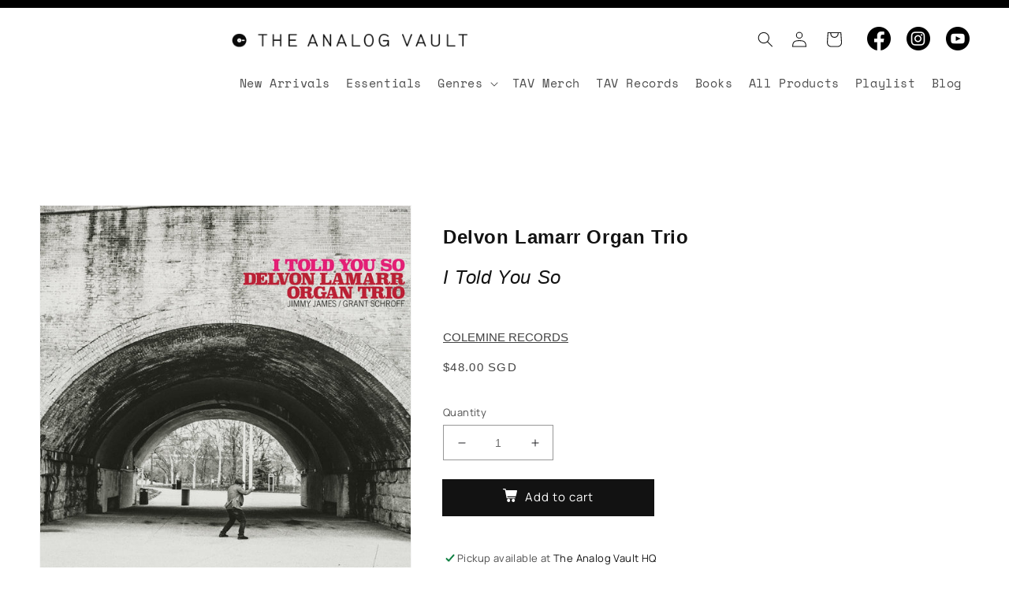

--- FILE ---
content_type: text/html; charset=utf-8
request_url: https://theanalogvault.com/products/delvonlamarrorgantrioitoldyouso?_pos=3&_sid=376859de1&_ss=r
body_size: 28695
content:
<!doctype html>
<html class="no-js" lang="en">

  <head>
<script type="text/javascript" src="https://edge.personalizer.io/storefront/2.0.0/js/shopify/storefront.min.js?key=rxg3a-wl1qhm3fqb1ru5vc0t0v-hbz0l&shop=the-analog-vault-2-0.myshopify.com"></script>
<script>
window.LimeSpot = window.LimeSpot === undefined ? {} : LimeSpot;
LimeSpot.PageInfo = { Type: "Product", ReferenceIdentifier: "7141100912798"};

LimeSpot.StoreInfo = { Theme: "TAV" };


LimeSpot.CartItems = [];
</script>





    <meta charset="utf-8">
    <meta http-equiv="X-UA-Compatible" content="IE=edge">
    <meta name="viewport" content="width=device-width,initial-scale=1">
    <meta name="theme-color" content="">
    <link rel="canonical" href="https://theanalogvault.com/products/delvonlamarrorgantrioitoldyouso">
    <link rel="preconnect" href="https://cdn.shopify.com" crossorigin><link rel="icon" type="image/png" href="//theanalogvault.com/cdn/shop/files/favicon_784f20df-63d6-4646-aca2-b771518960d6_32x32.png?v=1728706451"><link rel="preconnect" href="https://fonts.shopifycdn.com" crossorigin><title>Delvon Lamarr Organ Trio - I Told You So - Vinyl Records - The Analog Vault
</title>


    
    <meta name="description" content="Delvon Lamarr Organ Trio—or as it is sometimes referred to, DLO3—specialize in the lost art of “feel good music.” The ingredients of this intoxicating cocktail include a big helping of the 1960s organ jazz stylings of Jimmy Smith and Baby Face Willette; a pinch of the snappy soul strut of Booker T. &amp;amp; The M.G.’s and">
    

    

<meta property="og:site_name" content="The Analog Vault">
<meta property="og:url" content="https://theanalogvault.com/products/delvonlamarrorgantrioitoldyouso">
<meta property="og:title" content="Delvon Lamarr Organ Trio - I Told You So">
<meta property="og:type" content="product">
<meta property="og:description" content="Delvon Lamarr Organ Trio—or as it is sometimes referred to, DLO3—specialize in the lost art of “feel good music.” The ingredients of this intoxicating cocktail include a big helping of the 1960s organ jazz stylings of Jimmy Smith and Baby Face Willette; a pinch of the snappy soul strut of Booker T. &amp;amp; The M.G.’s and"><meta property="og:image" content="http://theanalogvault.com/cdn/shop/products/9f536d743aeb8ef67d661bee06b1e515b45de81e.jpg?v=1646294596">
  <meta property="og:image:secure_url" content="https://theanalogvault.com/cdn/shop/products/9f536d743aeb8ef67d661bee06b1e515b45de81e.jpg?v=1646294596">
  <meta property="og:image:width" content="1200">
  <meta property="og:image:height" content="1200"><meta property="og:price:amount" content="48.00">
  <meta property="og:price:currency" content="SGD"><meta name="twitter:card" content="summary_large_image">
<meta name="twitter:title" content="Delvon Lamarr Organ Trio - I Told You So">
<meta name="twitter:description" content="Delvon Lamarr Organ Trio—or as it is sometimes referred to, DLO3—specialize in the lost art of “feel good music.” The ingredients of this intoxicating cocktail include a big helping of the 1960s organ jazz stylings of Jimmy Smith and Baby Face Willette; a pinch of the snappy soul strut of Booker T. &amp;amp; The M.G.’s and">


    <script src="//theanalogvault.com/cdn/shop/t/6/assets/global.js?v=130189267061969566591631841003" defer="defer"></script>
    <script>window.performance && window.performance.mark && window.performance.mark('shopify.content_for_header.start');</script><meta name="google-site-verification" content="L80jXtnjg3UnZZFSzfvMjtA9H3JIC2l7ZI2Tieuc1d0">
<meta id="shopify-digital-wallet" name="shopify-digital-wallet" content="/58454343838/digital_wallets/dialog">
<meta name="shopify-checkout-api-token" content="d0ecb7a8b1a5b3fb7ff519dcdb91a2fd">
<link rel="alternate" type="application/json+oembed" href="https://theanalogvault.com/products/delvonlamarrorgantrioitoldyouso.oembed">
<script async="async" src="/checkouts/internal/preloads.js?locale=en-SG"></script>
<script id="apple-pay-shop-capabilities" type="application/json">{"shopId":58454343838,"countryCode":"SG","currencyCode":"SGD","merchantCapabilities":["supports3DS"],"merchantId":"gid:\/\/shopify\/Shop\/58454343838","merchantName":"The Analog Vault","requiredBillingContactFields":["postalAddress","email","phone"],"requiredShippingContactFields":["postalAddress","email","phone"],"shippingType":"shipping","supportedNetworks":["visa","masterCard","amex"],"total":{"type":"pending","label":"The Analog Vault","amount":"1.00"},"shopifyPaymentsEnabled":true,"supportsSubscriptions":true}</script>
<script id="shopify-features" type="application/json">{"accessToken":"d0ecb7a8b1a5b3fb7ff519dcdb91a2fd","betas":["rich-media-storefront-analytics"],"domain":"theanalogvault.com","predictiveSearch":true,"shopId":58454343838,"locale":"en"}</script>
<script>var Shopify = Shopify || {};
Shopify.shop = "the-analog-vault-2-0.myshopify.com";
Shopify.locale = "en";
Shopify.currency = {"active":"SGD","rate":"1.0"};
Shopify.country = "SG";
Shopify.theme = {"name":"TAV","id":127222153374,"schema_name":"Dawn","schema_version":"2.1.0","theme_store_id":null,"role":"main"};
Shopify.theme.handle = "null";
Shopify.theme.style = {"id":null,"handle":null};
Shopify.cdnHost = "theanalogvault.com/cdn";
Shopify.routes = Shopify.routes || {};
Shopify.routes.root = "/";</script>
<script type="module">!function(o){(o.Shopify=o.Shopify||{}).modules=!0}(window);</script>
<script>!function(o){function n(){var o=[];function n(){o.push(Array.prototype.slice.apply(arguments))}return n.q=o,n}var t=o.Shopify=o.Shopify||{};t.loadFeatures=n(),t.autoloadFeatures=n()}(window);</script>
<script id="shop-js-analytics" type="application/json">{"pageType":"product"}</script>
<script defer="defer" async type="module" src="//theanalogvault.com/cdn/shopifycloud/shop-js/modules/v2/client.init-shop-cart-sync_BT-GjEfc.en.esm.js"></script>
<script defer="defer" async type="module" src="//theanalogvault.com/cdn/shopifycloud/shop-js/modules/v2/chunk.common_D58fp_Oc.esm.js"></script>
<script defer="defer" async type="module" src="//theanalogvault.com/cdn/shopifycloud/shop-js/modules/v2/chunk.modal_xMitdFEc.esm.js"></script>
<script type="module">
  await import("//theanalogvault.com/cdn/shopifycloud/shop-js/modules/v2/client.init-shop-cart-sync_BT-GjEfc.en.esm.js");
await import("//theanalogvault.com/cdn/shopifycloud/shop-js/modules/v2/chunk.common_D58fp_Oc.esm.js");
await import("//theanalogvault.com/cdn/shopifycloud/shop-js/modules/v2/chunk.modal_xMitdFEc.esm.js");

  window.Shopify.SignInWithShop?.initShopCartSync?.({"fedCMEnabled":true,"windoidEnabled":true});

</script>
<script>(function() {
  var isLoaded = false;
  function asyncLoad() {
    if (isLoaded) return;
    isLoaded = true;
    var urls = ["https:\/\/cdn.shopify.com\/s\/files\/1\/0584\/5434\/3838\/t\/6\/assets\/sca-qv-scripts-noconfig.js?v=1635485617\u0026shop=the-analog-vault-2-0.myshopify.com","https:\/\/shy.elfsight.com\/p\/platform.js?shop=the-analog-vault-2-0.myshopify.com","https:\/\/edge.personalizer.io\/storefront\/2.0.0\/js\/shopify\/storefront.min.js?key=6sbx6-td1czd3vg1l5vf0nw0gn-y54m1\u0026shop=the-analog-vault-2-0.myshopify.com"];
    for (var i = 0; i < urls.length; i++) {
      var s = document.createElement('script');
      s.type = 'text/javascript';
      s.async = true;
      s.src = urls[i];
      var x = document.getElementsByTagName('script')[0];
      x.parentNode.insertBefore(s, x);
    }
  };
  if(window.attachEvent) {
    window.attachEvent('onload', asyncLoad);
  } else {
    window.addEventListener('load', asyncLoad, false);
  }
})();</script>
<script id="__st">var __st={"a":58454343838,"offset":28800,"reqid":"ce63337e-11b6-452d-a0b0-1604aa15bb5f-1769132651","pageurl":"theanalogvault.com\/products\/delvonlamarrorgantrioitoldyouso?_pos=3\u0026_sid=376859de1\u0026_ss=r","u":"89047e87f842","p":"product","rtyp":"product","rid":7141100912798};</script>
<script>window.ShopifyPaypalV4VisibilityTracking = true;</script>
<script id="captcha-bootstrap">!function(){'use strict';const t='contact',e='account',n='new_comment',o=[[t,t],['blogs',n],['comments',n],[t,'customer']],c=[[e,'customer_login'],[e,'guest_login'],[e,'recover_customer_password'],[e,'create_customer']],r=t=>t.map((([t,e])=>`form[action*='/${t}']:not([data-nocaptcha='true']) input[name='form_type'][value='${e}']`)).join(','),a=t=>()=>t?[...document.querySelectorAll(t)].map((t=>t.form)):[];function s(){const t=[...o],e=r(t);return a(e)}const i='password',u='form_key',d=['recaptcha-v3-token','g-recaptcha-response','h-captcha-response',i],f=()=>{try{return window.sessionStorage}catch{return}},m='__shopify_v',_=t=>t.elements[u];function p(t,e,n=!1){try{const o=window.sessionStorage,c=JSON.parse(o.getItem(e)),{data:r}=function(t){const{data:e,action:n}=t;return t[m]||n?{data:e,action:n}:{data:t,action:n}}(c);for(const[e,n]of Object.entries(r))t.elements[e]&&(t.elements[e].value=n);n&&o.removeItem(e)}catch(o){console.error('form repopulation failed',{error:o})}}const l='form_type',E='cptcha';function T(t){t.dataset[E]=!0}const w=window,h=w.document,L='Shopify',v='ce_forms',y='captcha';let A=!1;((t,e)=>{const n=(g='f06e6c50-85a8-45c8-87d0-21a2b65856fe',I='https://cdn.shopify.com/shopifycloud/storefront-forms-hcaptcha/ce_storefront_forms_captcha_hcaptcha.v1.5.2.iife.js',D={infoText:'Protected by hCaptcha',privacyText:'Privacy',termsText:'Terms'},(t,e,n)=>{const o=w[L][v],c=o.bindForm;if(c)return c(t,g,e,D).then(n);var r;o.q.push([[t,g,e,D],n]),r=I,A||(h.body.append(Object.assign(h.createElement('script'),{id:'captcha-provider',async:!0,src:r})),A=!0)});var g,I,D;w[L]=w[L]||{},w[L][v]=w[L][v]||{},w[L][v].q=[],w[L][y]=w[L][y]||{},w[L][y].protect=function(t,e){n(t,void 0,e),T(t)},Object.freeze(w[L][y]),function(t,e,n,w,h,L){const[v,y,A,g]=function(t,e,n){const i=e?o:[],u=t?c:[],d=[...i,...u],f=r(d),m=r(i),_=r(d.filter((([t,e])=>n.includes(e))));return[a(f),a(m),a(_),s()]}(w,h,L),I=t=>{const e=t.target;return e instanceof HTMLFormElement?e:e&&e.form},D=t=>v().includes(t);t.addEventListener('submit',(t=>{const e=I(t);if(!e)return;const n=D(e)&&!e.dataset.hcaptchaBound&&!e.dataset.recaptchaBound,o=_(e),c=g().includes(e)&&(!o||!o.value);(n||c)&&t.preventDefault(),c&&!n&&(function(t){try{if(!f())return;!function(t){const e=f();if(!e)return;const n=_(t);if(!n)return;const o=n.value;o&&e.removeItem(o)}(t);const e=Array.from(Array(32),(()=>Math.random().toString(36)[2])).join('');!function(t,e){_(t)||t.append(Object.assign(document.createElement('input'),{type:'hidden',name:u})),t.elements[u].value=e}(t,e),function(t,e){const n=f();if(!n)return;const o=[...t.querySelectorAll(`input[type='${i}']`)].map((({name:t})=>t)),c=[...d,...o],r={};for(const[a,s]of new FormData(t).entries())c.includes(a)||(r[a]=s);n.setItem(e,JSON.stringify({[m]:1,action:t.action,data:r}))}(t,e)}catch(e){console.error('failed to persist form',e)}}(e),e.submit())}));const S=(t,e)=>{t&&!t.dataset[E]&&(n(t,e.some((e=>e===t))),T(t))};for(const o of['focusin','change'])t.addEventListener(o,(t=>{const e=I(t);D(e)&&S(e,y())}));const B=e.get('form_key'),M=e.get(l),P=B&&M;t.addEventListener('DOMContentLoaded',(()=>{const t=y();if(P)for(const e of t)e.elements[l].value===M&&p(e,B);[...new Set([...A(),...v().filter((t=>'true'===t.dataset.shopifyCaptcha))])].forEach((e=>S(e,t)))}))}(h,new URLSearchParams(w.location.search),n,t,e,['guest_login'])})(!0,!0)}();</script>
<script integrity="sha256-4kQ18oKyAcykRKYeNunJcIwy7WH5gtpwJnB7kiuLZ1E=" data-source-attribution="shopify.loadfeatures" defer="defer" src="//theanalogvault.com/cdn/shopifycloud/storefront/assets/storefront/load_feature-a0a9edcb.js" crossorigin="anonymous"></script>
<script data-source-attribution="shopify.dynamic_checkout.dynamic.init">var Shopify=Shopify||{};Shopify.PaymentButton=Shopify.PaymentButton||{isStorefrontPortableWallets:!0,init:function(){window.Shopify.PaymentButton.init=function(){};var t=document.createElement("script");t.src="https://theanalogvault.com/cdn/shopifycloud/portable-wallets/latest/portable-wallets.en.js",t.type="module",document.head.appendChild(t)}};
</script>
<script data-source-attribution="shopify.dynamic_checkout.buyer_consent">
  function portableWalletsHideBuyerConsent(e){var t=document.getElementById("shopify-buyer-consent"),n=document.getElementById("shopify-subscription-policy-button");t&&n&&(t.classList.add("hidden"),t.setAttribute("aria-hidden","true"),n.removeEventListener("click",e))}function portableWalletsShowBuyerConsent(e){var t=document.getElementById("shopify-buyer-consent"),n=document.getElementById("shopify-subscription-policy-button");t&&n&&(t.classList.remove("hidden"),t.removeAttribute("aria-hidden"),n.addEventListener("click",e))}window.Shopify?.PaymentButton&&(window.Shopify.PaymentButton.hideBuyerConsent=portableWalletsHideBuyerConsent,window.Shopify.PaymentButton.showBuyerConsent=portableWalletsShowBuyerConsent);
</script>
<script data-source-attribution="shopify.dynamic_checkout.cart.bootstrap">document.addEventListener("DOMContentLoaded",(function(){function t(){return document.querySelector("shopify-accelerated-checkout-cart, shopify-accelerated-checkout")}if(t())Shopify.PaymentButton.init();else{new MutationObserver((function(e,n){t()&&(Shopify.PaymentButton.init(),n.disconnect())})).observe(document.body,{childList:!0,subtree:!0})}}));
</script>
<link id="shopify-accelerated-checkout-styles" rel="stylesheet" media="screen" href="https://theanalogvault.com/cdn/shopifycloud/portable-wallets/latest/accelerated-checkout-backwards-compat.css" crossorigin="anonymous">
<style id="shopify-accelerated-checkout-cart">
        #shopify-buyer-consent {
  margin-top: 1em;
  display: inline-block;
  width: 100%;
}

#shopify-buyer-consent.hidden {
  display: none;
}

#shopify-subscription-policy-button {
  background: none;
  border: none;
  padding: 0;
  text-decoration: underline;
  font-size: inherit;
  cursor: pointer;
}

#shopify-subscription-policy-button::before {
  box-shadow: none;
}

      </style>
<script id="sections-script" data-sections="main-product,header,footer" defer="defer" src="//theanalogvault.com/cdn/shop/t/6/compiled_assets/scripts.js?v=2255"></script>
<script>window.performance && window.performance.mark && window.performance.mark('shopify.content_for_header.end');</script>


    <style data-shopify>
    @font-face {
  font-family: Manrope;
  font-weight: 400;
  font-style: normal;
  font-display: swap;
  src: url("//theanalogvault.com/cdn/fonts/manrope/manrope_n4.cd2363f838fb1ef03bdb07c829c7c992d417dd64.woff2") format("woff2"),
       url("//theanalogvault.com/cdn/fonts/manrope/manrope_n4.08b75e0e22a3f7267f64ccf115e9fb6d79fc1ce7.woff") format("woff");
}

    @font-face {
  font-family: Manrope;
  font-weight: 700;
  font-style: normal;
  font-display: swap;
  src: url("//theanalogvault.com/cdn/fonts/manrope/manrope_n7.f3a06f9634c15008fe4637ba89fefcc8a1b93fbd.woff2") format("woff2"),
       url("//theanalogvault.com/cdn/fonts/manrope/manrope_n7.6dba97311355640bc9b07a590354f08bc8fcc79f.woff") format("woff");
}

    
    
    @font-face {
  font-family: "Space Mono";
  font-weight: 400;
  font-style: normal;
  font-display: swap;
  src: url("//theanalogvault.com/cdn/fonts/space_mono/spacemono_n4.9ee60bbbb57a3b43dbcb22a7f53e18140cb3b40f.woff2") format("woff2"),
       url("//theanalogvault.com/cdn/fonts/space_mono/spacemono_n4.0c1ebe3659065af9a832b4a469bdd1fdc9521024.woff") format("woff");
}


    :root {
    --font-body-family: Manrope, sans-serif;
    --font-body-style: normal;
    --font-body-weight: 400;

    --font-heading-family: "Space Mono", monospace;
    --font-heading-style: normal;
    --font-heading-weight: 400;

    --color-base-text: 18, 18, 18;
    --color-base-background-1: 255, 255, 255;
    --color-base-background-2: 244, 244, 244;
    --color-base-solid-button-labels: 255, 255, 255;
    --color-base-outline-button-labels: 18, 18, 18;
    --color-base-accent-1: 18, 18, 18;
    --color-base-accent-2: 51, 79, 180;
    --payment-terms-background-color: #FFFFFF;

    --gradient-base-background-1: #FFFFFF;
    --gradient-base-background-2: #f4f4f4;
    --gradient-base-accent-1: #121212;
    --gradient-base-accent-2: #334FB4;

    --page-width: 160rem;
    }

    *,
    *::before,
    *::after {
    box-sizing: inherit;
    }

    html {
    box-sizing: border-box;
    font-size: 62.5%;
    height: 100%;
    }

    body {
    display: grid;
    grid-template-rows: auto auto 1fr auto;
    grid-template-columns: 100%;
    min-height: 100%;
    margin: 0;
    font-size: 1.5rem;
    letter-spacing: 0.06rem;
    line-height: 1.8;
    font-family: var(--font-body-family);
    font-style: var(--font-body-style);
    font-weight: var(--font-body-weight);
    }

    @media screen and (min-width: 750px) {
    body {
    font-size: 1.6rem;
    }
    }
    </style>

    <link href="//theanalogvault.com/cdn/shop/t/6/assets/base.css?v=138704458943280701501723815214" rel="stylesheet" type="text/css" media="all" />

    <link href="//theanalogvault.com/cdn/shop/t/6/assets/tav.css?v=115790863768966805091762150594" rel="stylesheet" type="text/css" media="all" />
<link rel="preload" as="font" href="//theanalogvault.com/cdn/fonts/manrope/manrope_n4.cd2363f838fb1ef03bdb07c829c7c992d417dd64.woff2" type="font/woff2" crossorigin><link rel="preload" as="font" href="//theanalogvault.com/cdn/fonts/space_mono/spacemono_n4.9ee60bbbb57a3b43dbcb22a7f53e18140cb3b40f.woff2" type="font/woff2" crossorigin><link rel="stylesheet" href="//theanalogvault.com/cdn/shop/t/6/assets/component-predictive-search.css?v=171342419786403665911631841002" media="print" onload="this.media='all'"><script>document.documentElement.className = document.documentElement.className.replace('no-js', 'js');</script>

    <link rel="dns-prefetch" href="https://ajax.googleapis.com/">
<link rel="preload" as="stylesheet" href="//theanalogvault.com/cdn/shop/t/6/assets/sca-quick-view.css?v=181868346281077759001635489339">
<link rel="preload" as="stylesheet" href="//theanalogvault.com/cdn/shop/t/6/assets/sca-jquery.fancybox.css?v=8004323511710051921635486979">
<link rel="stylesheet" href="//theanalogvault.com/cdn/shop/t/6/assets/sca-quick-view.css?v=181868346281077759001635489339">
<link rel="stylesheet" href="//theanalogvault.com/cdn/shop/t/6/assets/sca-jquery.fancybox.css?v=8004323511710051921635486979">
<script src="//theanalogvault.com/cdn/shopifycloud/storefront/assets/themes_support/option_selection-b017cd28.js" type="text/javascript"></script>

    

    
    <meta name="google-site-verification" content="jLNZbroRw5pf8u83QblHsmTVB9sg8msti5nfdS1uOeE" />
    <meta name="msvalidate.01" content="AAEFA78768DB580E5B0C91ED5E181049" />
    <script src="https://analytics.ahrefs.com/analytics.js" data-key="gXA3N8sHQ1PtxKJLNhTQzQ" async></script>
    <!-- Google Tag Manager -->
    <script>(function(w,d,s,l,i){w[l]=w[l]||[];w[l].push({'gtm.start':
    new Date().getTime(),event:'gtm.js'});var f=d.getElementsByTagName(s)[0],
    j=d.createElement(s),dl=l!='dataLayer'?'&l='+l:'';j.async=true;j.src=
    'https://www.googletagmanager.com/gtm.js?id='+i+dl;f.parentNode.insertBefore(j,f);
    })(window,document,'script','dataLayer','GTM-K9JGG2RQ');</script>
    <!-- End Google Tag Manager -->
  <link href="https://monorail-edge.shopifysvc.com" rel="dns-prefetch">
<script>(function(){if ("sendBeacon" in navigator && "performance" in window) {try {var session_token_from_headers = performance.getEntriesByType('navigation')[0].serverTiming.find(x => x.name == '_s').description;} catch {var session_token_from_headers = undefined;}var session_cookie_matches = document.cookie.match(/_shopify_s=([^;]*)/);var session_token_from_cookie = session_cookie_matches && session_cookie_matches.length === 2 ? session_cookie_matches[1] : "";var session_token = session_token_from_headers || session_token_from_cookie || "";function handle_abandonment_event(e) {var entries = performance.getEntries().filter(function(entry) {return /monorail-edge.shopifysvc.com/.test(entry.name);});if (!window.abandonment_tracked && entries.length === 0) {window.abandonment_tracked = true;var currentMs = Date.now();var navigation_start = performance.timing.navigationStart;var payload = {shop_id: 58454343838,url: window.location.href,navigation_start,duration: currentMs - navigation_start,session_token,page_type: "product"};window.navigator.sendBeacon("https://monorail-edge.shopifysvc.com/v1/produce", JSON.stringify({schema_id: "online_store_buyer_site_abandonment/1.1",payload: payload,metadata: {event_created_at_ms: currentMs,event_sent_at_ms: currentMs}}));}}window.addEventListener('pagehide', handle_abandonment_event);}}());</script>
<script id="web-pixels-manager-setup">(function e(e,d,r,n,o){if(void 0===o&&(o={}),!Boolean(null===(a=null===(i=window.Shopify)||void 0===i?void 0:i.analytics)||void 0===a?void 0:a.replayQueue)){var i,a;window.Shopify=window.Shopify||{};var t=window.Shopify;t.analytics=t.analytics||{};var s=t.analytics;s.replayQueue=[],s.publish=function(e,d,r){return s.replayQueue.push([e,d,r]),!0};try{self.performance.mark("wpm:start")}catch(e){}var l=function(){var e={modern:/Edge?\/(1{2}[4-9]|1[2-9]\d|[2-9]\d{2}|\d{4,})\.\d+(\.\d+|)|Firefox\/(1{2}[4-9]|1[2-9]\d|[2-9]\d{2}|\d{4,})\.\d+(\.\d+|)|Chrom(ium|e)\/(9{2}|\d{3,})\.\d+(\.\d+|)|(Maci|X1{2}).+ Version\/(15\.\d+|(1[6-9]|[2-9]\d|\d{3,})\.\d+)([,.]\d+|)( \(\w+\)|)( Mobile\/\w+|) Safari\/|Chrome.+OPR\/(9{2}|\d{3,})\.\d+\.\d+|(CPU[ +]OS|iPhone[ +]OS|CPU[ +]iPhone|CPU IPhone OS|CPU iPad OS)[ +]+(15[._]\d+|(1[6-9]|[2-9]\d|\d{3,})[._]\d+)([._]\d+|)|Android:?[ /-](13[3-9]|1[4-9]\d|[2-9]\d{2}|\d{4,})(\.\d+|)(\.\d+|)|Android.+Firefox\/(13[5-9]|1[4-9]\d|[2-9]\d{2}|\d{4,})\.\d+(\.\d+|)|Android.+Chrom(ium|e)\/(13[3-9]|1[4-9]\d|[2-9]\d{2}|\d{4,})\.\d+(\.\d+|)|SamsungBrowser\/([2-9]\d|\d{3,})\.\d+/,legacy:/Edge?\/(1[6-9]|[2-9]\d|\d{3,})\.\d+(\.\d+|)|Firefox\/(5[4-9]|[6-9]\d|\d{3,})\.\d+(\.\d+|)|Chrom(ium|e)\/(5[1-9]|[6-9]\d|\d{3,})\.\d+(\.\d+|)([\d.]+$|.*Safari\/(?![\d.]+ Edge\/[\d.]+$))|(Maci|X1{2}).+ Version\/(10\.\d+|(1[1-9]|[2-9]\d|\d{3,})\.\d+)([,.]\d+|)( \(\w+\)|)( Mobile\/\w+|) Safari\/|Chrome.+OPR\/(3[89]|[4-9]\d|\d{3,})\.\d+\.\d+|(CPU[ +]OS|iPhone[ +]OS|CPU[ +]iPhone|CPU IPhone OS|CPU iPad OS)[ +]+(10[._]\d+|(1[1-9]|[2-9]\d|\d{3,})[._]\d+)([._]\d+|)|Android:?[ /-](13[3-9]|1[4-9]\d|[2-9]\d{2}|\d{4,})(\.\d+|)(\.\d+|)|Mobile Safari.+OPR\/([89]\d|\d{3,})\.\d+\.\d+|Android.+Firefox\/(13[5-9]|1[4-9]\d|[2-9]\d{2}|\d{4,})\.\d+(\.\d+|)|Android.+Chrom(ium|e)\/(13[3-9]|1[4-9]\d|[2-9]\d{2}|\d{4,})\.\d+(\.\d+|)|Android.+(UC? ?Browser|UCWEB|U3)[ /]?(15\.([5-9]|\d{2,})|(1[6-9]|[2-9]\d|\d{3,})\.\d+)\.\d+|SamsungBrowser\/(5\.\d+|([6-9]|\d{2,})\.\d+)|Android.+MQ{2}Browser\/(14(\.(9|\d{2,})|)|(1[5-9]|[2-9]\d|\d{3,})(\.\d+|))(\.\d+|)|K[Aa][Ii]OS\/(3\.\d+|([4-9]|\d{2,})\.\d+)(\.\d+|)/},d=e.modern,r=e.legacy,n=navigator.userAgent;return n.match(d)?"modern":n.match(r)?"legacy":"unknown"}(),u="modern"===l?"modern":"legacy",c=(null!=n?n:{modern:"",legacy:""})[u],f=function(e){return[e.baseUrl,"/wpm","/b",e.hashVersion,"modern"===e.buildTarget?"m":"l",".js"].join("")}({baseUrl:d,hashVersion:r,buildTarget:u}),m=function(e){var d=e.version,r=e.bundleTarget,n=e.surface,o=e.pageUrl,i=e.monorailEndpoint;return{emit:function(e){var a=e.status,t=e.errorMsg,s=(new Date).getTime(),l=JSON.stringify({metadata:{event_sent_at_ms:s},events:[{schema_id:"web_pixels_manager_load/3.1",payload:{version:d,bundle_target:r,page_url:o,status:a,surface:n,error_msg:t},metadata:{event_created_at_ms:s}}]});if(!i)return console&&console.warn&&console.warn("[Web Pixels Manager] No Monorail endpoint provided, skipping logging."),!1;try{return self.navigator.sendBeacon.bind(self.navigator)(i,l)}catch(e){}var u=new XMLHttpRequest;try{return u.open("POST",i,!0),u.setRequestHeader("Content-Type","text/plain"),u.send(l),!0}catch(e){return console&&console.warn&&console.warn("[Web Pixels Manager] Got an unhandled error while logging to Monorail."),!1}}}}({version:r,bundleTarget:l,surface:e.surface,pageUrl:self.location.href,monorailEndpoint:e.monorailEndpoint});try{o.browserTarget=l,function(e){var d=e.src,r=e.async,n=void 0===r||r,o=e.onload,i=e.onerror,a=e.sri,t=e.scriptDataAttributes,s=void 0===t?{}:t,l=document.createElement("script"),u=document.querySelector("head"),c=document.querySelector("body");if(l.async=n,l.src=d,a&&(l.integrity=a,l.crossOrigin="anonymous"),s)for(var f in s)if(Object.prototype.hasOwnProperty.call(s,f))try{l.dataset[f]=s[f]}catch(e){}if(o&&l.addEventListener("load",o),i&&l.addEventListener("error",i),u)u.appendChild(l);else{if(!c)throw new Error("Did not find a head or body element to append the script");c.appendChild(l)}}({src:f,async:!0,onload:function(){if(!function(){var e,d;return Boolean(null===(d=null===(e=window.Shopify)||void 0===e?void 0:e.analytics)||void 0===d?void 0:d.initialized)}()){var d=window.webPixelsManager.init(e)||void 0;if(d){var r=window.Shopify.analytics;r.replayQueue.forEach((function(e){var r=e[0],n=e[1],o=e[2];d.publishCustomEvent(r,n,o)})),r.replayQueue=[],r.publish=d.publishCustomEvent,r.visitor=d.visitor,r.initialized=!0}}},onerror:function(){return m.emit({status:"failed",errorMsg:"".concat(f," has failed to load")})},sri:function(e){var d=/^sha384-[A-Za-z0-9+/=]+$/;return"string"==typeof e&&d.test(e)}(c)?c:"",scriptDataAttributes:o}),m.emit({status:"loading"})}catch(e){m.emit({status:"failed",errorMsg:(null==e?void 0:e.message)||"Unknown error"})}}})({shopId: 58454343838,storefrontBaseUrl: "https://theanalogvault.com",extensionsBaseUrl: "https://extensions.shopifycdn.com/cdn/shopifycloud/web-pixels-manager",monorailEndpoint: "https://monorail-edge.shopifysvc.com/unstable/produce_batch",surface: "storefront-renderer",enabledBetaFlags: ["2dca8a86"],webPixelsConfigList: [{"id":"953319582","configuration":"{\"config\":\"{\\\"google_tag_ids\\\":[\\\"G-3R9B9SZ1J5\\\",\\\"GT-TQDT4L88\\\"],\\\"target_country\\\":\\\"SG\\\",\\\"gtag_events\\\":[{\\\"type\\\":\\\"search\\\",\\\"action_label\\\":\\\"G-3R9B9SZ1J5\\\"},{\\\"type\\\":\\\"begin_checkout\\\",\\\"action_label\\\":\\\"G-3R9B9SZ1J5\\\"},{\\\"type\\\":\\\"view_item\\\",\\\"action_label\\\":[\\\"G-3R9B9SZ1J5\\\",\\\"MC-R10CFD4EPP\\\"]},{\\\"type\\\":\\\"purchase\\\",\\\"action_label\\\":[\\\"G-3R9B9SZ1J5\\\",\\\"MC-R10CFD4EPP\\\"]},{\\\"type\\\":\\\"page_view\\\",\\\"action_label\\\":[\\\"G-3R9B9SZ1J5\\\",\\\"MC-R10CFD4EPP\\\"]},{\\\"type\\\":\\\"add_payment_info\\\",\\\"action_label\\\":\\\"G-3R9B9SZ1J5\\\"},{\\\"type\\\":\\\"add_to_cart\\\",\\\"action_label\\\":\\\"G-3R9B9SZ1J5\\\"}],\\\"enable_monitoring_mode\\\":false}\"}","eventPayloadVersion":"v1","runtimeContext":"OPEN","scriptVersion":"b2a88bafab3e21179ed38636efcd8a93","type":"APP","apiClientId":1780363,"privacyPurposes":[],"dataSharingAdjustments":{"protectedCustomerApprovalScopes":["read_customer_address","read_customer_email","read_customer_name","read_customer_personal_data","read_customer_phone"]}},{"id":"405045406","configuration":"{\"subscriberKey\":\"0gnph-azr1e3it1jes5ur0b0h-mrzk0\"}","eventPayloadVersion":"v1","runtimeContext":"STRICT","scriptVersion":"7f2756b79c173d049d70f9666ae55467","type":"APP","apiClientId":155369,"privacyPurposes":["ANALYTICS","PREFERENCES"],"dataSharingAdjustments":{"protectedCustomerApprovalScopes":["read_customer_address","read_customer_email","read_customer_name","read_customer_personal_data","read_customer_phone"]}},{"id":"shopify-app-pixel","configuration":"{}","eventPayloadVersion":"v1","runtimeContext":"STRICT","scriptVersion":"0450","apiClientId":"shopify-pixel","type":"APP","privacyPurposes":["ANALYTICS","MARKETING"]},{"id":"shopify-custom-pixel","eventPayloadVersion":"v1","runtimeContext":"LAX","scriptVersion":"0450","apiClientId":"shopify-pixel","type":"CUSTOM","privacyPurposes":["ANALYTICS","MARKETING"]}],isMerchantRequest: false,initData: {"shop":{"name":"The Analog Vault","paymentSettings":{"currencyCode":"SGD"},"myshopifyDomain":"the-analog-vault-2-0.myshopify.com","countryCode":"SG","storefrontUrl":"https:\/\/theanalogvault.com"},"customer":null,"cart":null,"checkout":null,"productVariants":[{"price":{"amount":48.0,"currencyCode":"SGD"},"product":{"title":"Delvon Lamarr Organ Trio - I Told You So","vendor":"Colemine Records","id":"7141100912798","untranslatedTitle":"Delvon Lamarr Organ Trio - I Told You So","url":"\/products\/delvonlamarrorgantrioitoldyouso","type":"Vinyl - Funk \/ Soul"},"id":"41456693674142","image":{"src":"\/\/theanalogvault.com\/cdn\/shop\/products\/9f536d743aeb8ef67d661bee06b1e515b45de81e.jpg?v=1646294596"},"sku":"674862655199","title":"Default Title","untranslatedTitle":"Default Title"}],"purchasingCompany":null},},"https://theanalogvault.com/cdn","fcfee988w5aeb613cpc8e4bc33m6693e112",{"modern":"","legacy":""},{"shopId":"58454343838","storefrontBaseUrl":"https:\/\/theanalogvault.com","extensionBaseUrl":"https:\/\/extensions.shopifycdn.com\/cdn\/shopifycloud\/web-pixels-manager","surface":"storefront-renderer","enabledBetaFlags":"[\"2dca8a86\"]","isMerchantRequest":"false","hashVersion":"fcfee988w5aeb613cpc8e4bc33m6693e112","publish":"custom","events":"[[\"page_viewed\",{}],[\"product_viewed\",{\"productVariant\":{\"price\":{\"amount\":48.0,\"currencyCode\":\"SGD\"},\"product\":{\"title\":\"Delvon Lamarr Organ Trio - I Told You So\",\"vendor\":\"Colemine Records\",\"id\":\"7141100912798\",\"untranslatedTitle\":\"Delvon Lamarr Organ Trio - I Told You So\",\"url\":\"\/products\/delvonlamarrorgantrioitoldyouso\",\"type\":\"Vinyl - Funk \/ Soul\"},\"id\":\"41456693674142\",\"image\":{\"src\":\"\/\/theanalogvault.com\/cdn\/shop\/products\/9f536d743aeb8ef67d661bee06b1e515b45de81e.jpg?v=1646294596\"},\"sku\":\"674862655199\",\"title\":\"Default Title\",\"untranslatedTitle\":\"Default Title\"}}]]"});</script><script>
  window.ShopifyAnalytics = window.ShopifyAnalytics || {};
  window.ShopifyAnalytics.meta = window.ShopifyAnalytics.meta || {};
  window.ShopifyAnalytics.meta.currency = 'SGD';
  var meta = {"product":{"id":7141100912798,"gid":"gid:\/\/shopify\/Product\/7141100912798","vendor":"Colemine Records","type":"Vinyl - Funk \/ Soul","handle":"delvonlamarrorgantrioitoldyouso","variants":[{"id":41456693674142,"price":4800,"name":"Delvon Lamarr Organ Trio - I Told You So","public_title":null,"sku":"674862655199"}],"remote":false},"page":{"pageType":"product","resourceType":"product","resourceId":7141100912798,"requestId":"ce63337e-11b6-452d-a0b0-1604aa15bb5f-1769132651"}};
  for (var attr in meta) {
    window.ShopifyAnalytics.meta[attr] = meta[attr];
  }
</script>
<script class="analytics">
  (function () {
    var customDocumentWrite = function(content) {
      var jquery = null;

      if (window.jQuery) {
        jquery = window.jQuery;
      } else if (window.Checkout && window.Checkout.$) {
        jquery = window.Checkout.$;
      }

      if (jquery) {
        jquery('body').append(content);
      }
    };

    var hasLoggedConversion = function(token) {
      if (token) {
        return document.cookie.indexOf('loggedConversion=' + token) !== -1;
      }
      return false;
    }

    var setCookieIfConversion = function(token) {
      if (token) {
        var twoMonthsFromNow = new Date(Date.now());
        twoMonthsFromNow.setMonth(twoMonthsFromNow.getMonth() + 2);

        document.cookie = 'loggedConversion=' + token + '; expires=' + twoMonthsFromNow;
      }
    }

    var trekkie = window.ShopifyAnalytics.lib = window.trekkie = window.trekkie || [];
    if (trekkie.integrations) {
      return;
    }
    trekkie.methods = [
      'identify',
      'page',
      'ready',
      'track',
      'trackForm',
      'trackLink'
    ];
    trekkie.factory = function(method) {
      return function() {
        var args = Array.prototype.slice.call(arguments);
        args.unshift(method);
        trekkie.push(args);
        return trekkie;
      };
    };
    for (var i = 0; i < trekkie.methods.length; i++) {
      var key = trekkie.methods[i];
      trekkie[key] = trekkie.factory(key);
    }
    trekkie.load = function(config) {
      trekkie.config = config || {};
      trekkie.config.initialDocumentCookie = document.cookie;
      var first = document.getElementsByTagName('script')[0];
      var script = document.createElement('script');
      script.type = 'text/javascript';
      script.onerror = function(e) {
        var scriptFallback = document.createElement('script');
        scriptFallback.type = 'text/javascript';
        scriptFallback.onerror = function(error) {
                var Monorail = {
      produce: function produce(monorailDomain, schemaId, payload) {
        var currentMs = new Date().getTime();
        var event = {
          schema_id: schemaId,
          payload: payload,
          metadata: {
            event_created_at_ms: currentMs,
            event_sent_at_ms: currentMs
          }
        };
        return Monorail.sendRequest("https://" + monorailDomain + "/v1/produce", JSON.stringify(event));
      },
      sendRequest: function sendRequest(endpointUrl, payload) {
        // Try the sendBeacon API
        if (window && window.navigator && typeof window.navigator.sendBeacon === 'function' && typeof window.Blob === 'function' && !Monorail.isIos12()) {
          var blobData = new window.Blob([payload], {
            type: 'text/plain'
          });

          if (window.navigator.sendBeacon(endpointUrl, blobData)) {
            return true;
          } // sendBeacon was not successful

        } // XHR beacon

        var xhr = new XMLHttpRequest();

        try {
          xhr.open('POST', endpointUrl);
          xhr.setRequestHeader('Content-Type', 'text/plain');
          xhr.send(payload);
        } catch (e) {
          console.log(e);
        }

        return false;
      },
      isIos12: function isIos12() {
        return window.navigator.userAgent.lastIndexOf('iPhone; CPU iPhone OS 12_') !== -1 || window.navigator.userAgent.lastIndexOf('iPad; CPU OS 12_') !== -1;
      }
    };
    Monorail.produce('monorail-edge.shopifysvc.com',
      'trekkie_storefront_load_errors/1.1',
      {shop_id: 58454343838,
      theme_id: 127222153374,
      app_name: "storefront",
      context_url: window.location.href,
      source_url: "//theanalogvault.com/cdn/s/trekkie.storefront.8d95595f799fbf7e1d32231b9a28fd43b70c67d3.min.js"});

        };
        scriptFallback.async = true;
        scriptFallback.src = '//theanalogvault.com/cdn/s/trekkie.storefront.8d95595f799fbf7e1d32231b9a28fd43b70c67d3.min.js';
        first.parentNode.insertBefore(scriptFallback, first);
      };
      script.async = true;
      script.src = '//theanalogvault.com/cdn/s/trekkie.storefront.8d95595f799fbf7e1d32231b9a28fd43b70c67d3.min.js';
      first.parentNode.insertBefore(script, first);
    };
    trekkie.load(
      {"Trekkie":{"appName":"storefront","development":false,"defaultAttributes":{"shopId":58454343838,"isMerchantRequest":null,"themeId":127222153374,"themeCityHash":"2924122470821859360","contentLanguage":"en","currency":"SGD","eventMetadataId":"2b8a859e-ac22-4e58-b405-84eb45b3e938"},"isServerSideCookieWritingEnabled":true,"monorailRegion":"shop_domain","enabledBetaFlags":["65f19447"]},"Session Attribution":{},"S2S":{"facebookCapiEnabled":true,"source":"trekkie-storefront-renderer","apiClientId":580111}}
    );

    var loaded = false;
    trekkie.ready(function() {
      if (loaded) return;
      loaded = true;

      window.ShopifyAnalytics.lib = window.trekkie;

      var originalDocumentWrite = document.write;
      document.write = customDocumentWrite;
      try { window.ShopifyAnalytics.merchantGoogleAnalytics.call(this); } catch(error) {};
      document.write = originalDocumentWrite;

      window.ShopifyAnalytics.lib.page(null,{"pageType":"product","resourceType":"product","resourceId":7141100912798,"requestId":"ce63337e-11b6-452d-a0b0-1604aa15bb5f-1769132651","shopifyEmitted":true});

      var match = window.location.pathname.match(/checkouts\/(.+)\/(thank_you|post_purchase)/)
      var token = match? match[1]: undefined;
      if (!hasLoggedConversion(token)) {
        setCookieIfConversion(token);
        window.ShopifyAnalytics.lib.track("Viewed Product",{"currency":"SGD","variantId":41456693674142,"productId":7141100912798,"productGid":"gid:\/\/shopify\/Product\/7141100912798","name":"Delvon Lamarr Organ Trio - I Told You So","price":"48.00","sku":"674862655199","brand":"Colemine Records","variant":null,"category":"Vinyl - Funk \/ Soul","nonInteraction":true,"remote":false},undefined,undefined,{"shopifyEmitted":true});
      window.ShopifyAnalytics.lib.track("monorail:\/\/trekkie_storefront_viewed_product\/1.1",{"currency":"SGD","variantId":41456693674142,"productId":7141100912798,"productGid":"gid:\/\/shopify\/Product\/7141100912798","name":"Delvon Lamarr Organ Trio - I Told You So","price":"48.00","sku":"674862655199","brand":"Colemine Records","variant":null,"category":"Vinyl - Funk \/ Soul","nonInteraction":true,"remote":false,"referer":"https:\/\/theanalogvault.com\/products\/delvonlamarrorgantrioitoldyouso?_pos=3\u0026_sid=376859de1\u0026_ss=r"});
      }
    });


        var eventsListenerScript = document.createElement('script');
        eventsListenerScript.async = true;
        eventsListenerScript.src = "//theanalogvault.com/cdn/shopifycloud/storefront/assets/shop_events_listener-3da45d37.js";
        document.getElementsByTagName('head')[0].appendChild(eventsListenerScript);

})();</script>
<script
  defer
  src="https://theanalogvault.com/cdn/shopifycloud/perf-kit/shopify-perf-kit-3.0.4.min.js"
  data-application="storefront-renderer"
  data-shop-id="58454343838"
  data-render-region="gcp-us-east1"
  data-page-type="product"
  data-theme-instance-id="127222153374"
  data-theme-name="Dawn"
  data-theme-version="2.1.0"
  data-monorail-region="shop_domain"
  data-resource-timing-sampling-rate="10"
  data-shs="true"
  data-shs-beacon="true"
  data-shs-export-with-fetch="true"
  data-shs-logs-sample-rate="1"
  data-shs-beacon-endpoint="https://theanalogvault.com/api/collect"
></script>
</head>

  <body class="gradient">

    <!-- Google Tag Manager (noscript) -->
    <noscript><iframe src="https://www.googletagmanager.com/ns.html?id=GTM-K9JGG2RQ"
    height="0" width="0" style="display:none;visibility:hidden"></iframe></noscript>
    <!-- End Google Tag Manager (noscript) -->
    
    <a class="skip-to-content-link button visually-hidden" href="#MainContent">
      Skip to content
    </a>

    <div id="shopify-section-announcement-bar" class="shopify-section">
</div>
    <div id="shopify-section-header" class="shopify-section"><link rel="stylesheet" href="//theanalogvault.com/cdn/shop/t/6/assets/component-list-menu.css?v=161614383810958508431631841003" media="print" onload="this.media='all'">
<link rel="stylesheet" href="//theanalogvault.com/cdn/shop/t/6/assets/component-search.css?v=128662198121899399791631841002" media="print" onload="this.media='all'">
<link rel="stylesheet" href="//theanalogvault.com/cdn/shop/t/6/assets/component-menu-drawer.css?v=97914993794422201501631841002" media="print" onload="this.media='all'">
<link rel="stylesheet" href="//theanalogvault.com/cdn/shop/t/6/assets/component-cart-notification.css?v=87135131402575196631631841003" media="print" onload="this.media='all'"><link rel="stylesheet" href="//theanalogvault.com/cdn/shop/t/6/assets/component-price.css?v=183556404328749792281631841003" media="print" onload="this.media='all'">
<link rel="stylesheet" href="//theanalogvault.com/cdn/shop/t/6/assets/component-loading-overlay.css?v=85072440006417852071631841002" media="print" onload="this.media='all'"><noscript><link href="//theanalogvault.com/cdn/shop/t/6/assets/component-list-menu.css?v=161614383810958508431631841003" rel="stylesheet" type="text/css" media="all" /></noscript>
<noscript><link href="//theanalogvault.com/cdn/shop/t/6/assets/component-search.css?v=128662198121899399791631841002" rel="stylesheet" type="text/css" media="all" /></noscript>
<noscript><link href="//theanalogvault.com/cdn/shop/t/6/assets/component-menu-drawer.css?v=97914993794422201501631841002" rel="stylesheet" type="text/css" media="all" /></noscript>
<noscript><link href="//theanalogvault.com/cdn/shop/t/6/assets/component-cart-notification.css?v=87135131402575196631631841003" rel="stylesheet" type="text/css" media="all" /></noscript>

<style>
  header-drawer {
    justify-self: end;
  }

  @media screen and (min-width: 1280px) {
    header-drawer {
      display: none;
    }
  }

  .menu-drawer-container {
    display: flex;
  }

  .list-menu {
    list-style: none;
    padding: 0;
    margin: 0;
  }

  .list-menu--inline {
    display: inline-flex;
    flex-wrap: wrap;
  }

  summary.list-menu__item {
    padding-right: 2.7rem;
  }

  .list-menu__item {
    display: flex;
    align-items: center;
    line-height: 1.3;
  }

  .list-menu__item--link {
    text-decoration: none;
    padding-bottom: 1rem;
    padding-top: 1rem;
    line-height: 1.8;
  }

  @media screen and (min-width: 750px) {
    .list-menu__item--link {
      padding-bottom: 0.5rem;
      padding-top: 0.5rem;
    }
  }
</style>

<script src="//theanalogvault.com/cdn/shop/t/6/assets/details-disclosure.js?v=130383321174778955031631841003" defer="defer"></script>
<script src="//theanalogvault.com/cdn/shop/t/6/assets/details-modal.js?v=28236984606388830511631841003" defer="defer"></script>
<script src="//theanalogvault.com/cdn/shop/t/6/assets/cart-notification.js?v=18770815536247936311631841002" defer="defer"></script>

<svg xmlns="http://www.w3.org/2000/svg" class="hidden">
  <symbol id="icon-search" viewbox="0 0 18 19" fill="none">
    <path fill-rule="evenodd" clip-rule="evenodd" d="M11.03 11.68A5.784 5.784 0 112.85 3.5a5.784 5.784 0 018.18 8.18zm.26 1.12a6.78 6.78 0 11.72-.7l5.4 5.4a.5.5 0 11-.71.7l-5.41-5.4z" fill="currentColor" />
  </symbol>

  <symbol id="icon-close" class="icon icon-close" fill="none" viewBox="0 0 18 17">
    <path d="M.865 15.978a.5.5 0 00.707.707l7.433-7.431 7.579 7.282a.501.501 0 00.846-.37.5.5 0 00-.153-.351L9.712 8.546l7.417-7.416a.5.5 0 10-.707-.708L8.991 7.853 1.413.573a.5.5 0 10-.693.72l7.563 7.268-7.418 7.417z" fill="currentColor">
  </symbol>
</svg>
<sticky-header class="header-wrapper color-background-1 gradient">
  <!--
  <div style="background:#000; color: #fff; text-align:center; padding:10px 20px; font-weight:bold; font-size:12px;">
    Time for The Analog Vault team to take a break. Store operations, including our online store will be paused for now - watch this space for when we restart.
  </div>
  -->

  <header class="header header--middle-left page-width header--has-menu"><a href="/" id="mobile_logo" class="header__heading-link link link--text focus-inset"><img srcset="//theanalogvault.com/cdn/shop/files/TAV_logo_2024_e4ca9d7f-4e6c-4c10-bd04-fc0c255601df_350x.png?v=1703581122 1x, //theanalogvault.com/cdn/shop/files/TAV_logo_2024_e4ca9d7f-4e6c-4c10-bd04-fc0c255601df_350x@2x.png?v=1703581122 2x" src="//theanalogvault.com/cdn/shop/files/TAV_logo_2024_e4ca9d7f-4e6c-4c10-bd04-fc0c255601df_350x.png?v=1703581122" loading="lazy" class="header__heading-logo" width="1000" height="64" alt="The Analog Vault"></a><header-drawer data-breakpoint="tablet">
      <details class="menu-drawer-container">
        <summary class="header__icon header__icon--menu header__icon--summary link link--text focus-inset" aria-label="Menu">
          <span>
            <svg xmlns="http://www.w3.org/2000/svg" aria-hidden="true" focusable="false" role="presentation" class="icon icon-hamburger" fill="none" viewBox="0 0 18 16">
  <path d="M1 .5a.5.5 0 100 1h15.71a.5.5 0 000-1H1zM.5 8a.5.5 0 01.5-.5h15.71a.5.5 0 010 1H1A.5.5 0 01.5 8zm0 7a.5.5 0 01.5-.5h15.71a.5.5 0 010 1H1a.5.5 0 01-.5-.5z" fill="currentColor">
</svg>

            <svg xmlns="http://www.w3.org/2000/svg" aria-hidden="true" focusable="false" role="presentation" class="icon icon-close" fill="none" viewBox="0 0 18 17">
  <path d="M.865 15.978a.5.5 0 00.707.707l7.433-7.431 7.579 7.282a.501.501 0 00.846-.37.5.5 0 00-.153-.351L9.712 8.546l7.417-7.416a.5.5 0 10-.707-.708L8.991 7.853 1.413.573a.5.5 0 10-.693.72l7.563 7.268-7.418 7.417z" fill="currentColor">
</svg>

          </span>
        </summary>
        <div id="menu-drawer" class="menu-drawer motion-reduce" tabindex="-1">
          <div class="menu-drawer__inner-container">
            <div class="menu-drawer__navigation-container">
              <nav class="menu-drawer__navigation">
                <ul class="menu-drawer__menu list-menu" role="list"><li><a href="/collections/new-arrivals" class="menu-drawer__menu-item list-menu__item link link--text focus-inset" >
                      New Arrivals
                    </a></li><li><a href="/collections/curated" class="menu-drawer__menu-item list-menu__item link link--text focus-inset" >
                      Essentials
                    </a></li><li><details>
                      <summary class="menu-drawer__menu-item list-menu__item link link--text focus-inset">
                        Genres
                        <svg viewBox="0 0 14 10" fill="none" aria-hidden="true" focusable="false" role="presentation" class="icon icon-arrow" xmlns="http://www.w3.org/2000/svg">
  <path fill-rule="evenodd" clip-rule="evenodd" d="M8.537.808a.5.5 0 01.817-.162l4 4a.5.5 0 010 .708l-4 4a.5.5 0 11-.708-.708L11.793 5.5H1a.5.5 0 010-1h10.793L8.646 1.354a.5.5 0 01-.109-.546z" fill="currentColor">
</svg>

                        <svg aria-hidden="true" focusable="false" role="presentation" class="icon icon-caret" viewBox="0 0 10 6">
  <path fill-rule="evenodd" clip-rule="evenodd" d="M9.354.646a.5.5 0 00-.708 0L5 4.293 1.354.646a.5.5 0 00-.708.708l4 4a.5.5 0 00.708 0l4-4a.5.5 0 000-.708z" fill="currentColor">
</svg>

                      </summary>
                      <div id="link-Genres" class="menu-drawer__submenu motion-reduce" tabindex="-1">
                        <div class="menu-drawer__inner-submenu">
                          <button class="menu-drawer__close-button link link--text focus-inset" aria-expanded="true">
                            <svg viewBox="0 0 14 10" fill="none" aria-hidden="true" focusable="false" role="presentation" class="icon icon-arrow" xmlns="http://www.w3.org/2000/svg">
  <path fill-rule="evenodd" clip-rule="evenodd" d="M8.537.808a.5.5 0 01.817-.162l4 4a.5.5 0 010 .708l-4 4a.5.5 0 11-.708-.708L11.793 5.5H1a.5.5 0 010-1h10.793L8.646 1.354a.5.5 0 01-.109-.546z" fill="currentColor">
</svg>

                            Genres
                          </button>
                          <ul class="menu-drawer__menu list-menu" role="list" tabindex="-1"><li><a href="/collections/genre-african-roots" class="menu-drawer__menu-item link link--text list-menu__item focus-inset" >
                                African Roots
                              </a></li><li><a href="/collections/ambient" class="menu-drawer__menu-item link link--text list-menu__item focus-inset" >
                                Ambient.exe
                              </a></li><li><a href="/collections/electronic" class="menu-drawer__menu-item link link--text list-menu__item focus-inset" >
                                Electronic Music
                              </a></li><li><a href="/collections/funk" class="menu-drawer__menu-item link link--text list-menu__item focus-inset" >
                                Funk &amp; Soul
                              </a></li><li><a href="/collections/genre-future-jazz" class="menu-drawer__menu-item link link--text list-menu__item focus-inset" >
                                Future Jazz
                              </a></li><li><a href="/collections/others" class="menu-drawer__menu-item link link--text list-menu__item focus-inset" >
                                Global Sounds
                              </a></li><li><a href="/collections/hip-hop" class="menu-drawer__menu-item link link--text list-menu__item focus-inset" >
                                Hip Hop
                              </a></li><li><a href="/collections/pop" class="menu-drawer__menu-item link link--text list-menu__item focus-inset" >
                                Indie / Folk / Pop
                              </a></li><li><a href="/collections/vinyl-japanese-class" class="menu-drawer__menu-item link link--text list-menu__item focus-inset" >
                                Japanese Music
                              </a></li><li><a href="/collections/jazz" class="menu-drawer__menu-item link link--text list-menu__item focus-inset" >
                                Jazz
                              </a></li><li><a href="/collections/genre-latin" class="menu-drawer__menu-item link link--text list-menu__item focus-inset" >
                                Latin Inspired
                              </a></li><li><a href="/collections/classical" class="menu-drawer__menu-item link link--text list-menu__item focus-inset" >
                                Modern Classical
                              </a></li><li><a href="/collections/genre-reggae-dub-rare-groove" class="menu-drawer__menu-item link link--text list-menu__item focus-inset" >
                                Reggae / Dub / Rare Groove
                              </a></li><li><a href="/collections/r-b" class="menu-drawer__menu-item link link--text list-menu__item focus-inset" >
                                RnB / Modern
                              </a></li><li><a href="/collections/rock" class="menu-drawer__menu-item link link--text list-menu__item focus-inset" >
                                School of Rock
                              </a></li><li><a href="/collections/genre-singapura" class="menu-drawer__menu-item link link--text list-menu__item focus-inset" >
                                Singapura
                              </a></li><li><a href="/collections/genre-soul-jazz-funk" class="menu-drawer__menu-item link link--text list-menu__item focus-inset" >
                                Soul-Jazz / Jazz-Funk
                              </a></li><li><a href="/collections/genre-soundtracks" class="menu-drawer__menu-item link link--text list-menu__item focus-inset" >
                                Soundtracks / Library Music
                              </a></li></ul>
                        </div>
                      </div>
                    </details></li><li><a href="/collections/tav-merch" class="menu-drawer__menu-item list-menu__item link link--text focus-inset" >
                      TAV Merch
                    </a></li><li><a href="/collections/tav-records" class="menu-drawer__menu-item list-menu__item link link--text focus-inset" >
                      TAV Records
                    </a></li><li><a href="/collections/merch" class="menu-drawer__menu-item list-menu__item link link--text focus-inset" >
                      Books
                    </a></li><li><a href="/collections/all-products" class="menu-drawer__menu-item list-menu__item link link--text focus-inset" >
                      All Products
                    </a></li><li><a href="/pages/playlist" class="menu-drawer__menu-item list-menu__item link link--text focus-inset" >
                      Playlist
                    </a></li><li><a href="/pages/blog" class="menu-drawer__menu-item list-menu__item link link--text focus-inset" >
                      Blog
                    </a></li></ul>
              </nav>
              <div class="menu-drawer__utility-links">
                <!--<a href="/account/login" class="menu-drawer__account link link--text focus-inset h5">
                  <svg xmlns="http://www.w3.org/2000/svg" aria-hidden="true" focusable="false" role="presentation" class="icon icon-account" fill="none" viewBox="0 0 18 19">
  <path fill-rule="evenodd" clip-rule="evenodd" d="M6 4.5a3 3 0 116 0 3 3 0 01-6 0zm3-4a4 4 0 100 8 4 4 0 000-8zm5.58 12.15c1.12.82 1.83 2.24 1.91 4.85H1.51c.08-2.6.79-4.03 1.9-4.85C4.66 11.75 6.5 11.5 9 11.5s4.35.26 5.58 1.15zM9 10.5c-2.5 0-4.65.24-6.17 1.35C1.27 12.98.5 14.93.5 18v.5h17V18c0-3.07-.77-5.02-2.33-6.15-1.52-1.1-3.67-1.35-6.17-1.35z" fill="currentColor">
</svg>
Log in</a>-->
                <ul class="list list-social list-unstyled" role="list">
                  <li class="list-social__item"><a href="https://www.facebook.com/theanalogvault" target="_blank"><img src="https://cdn.shopify.com/s/files/1/0584/5434/3838/files/ico_fb.png" alt="Facebook"></a></li>
                  <li class="list-social__item"><a href="https://www.instagram.com/analog_vault" target="_blank"><img src="https://cdn.shopify.com/s/files/1/0584/5434/3838/files/ico_ig.png" alt="Instagram"></a></li>
                  <li class="list-social__item"><a href="https://www.youtube.com/channel/UCAZ6PXNFJ1M7y_th9QG58Rg" target="_blank"><img src="https://cdn.shopify.com/s/files/1/0584/5434/3838/files/ico_youtube.png" alt="YouTube"></a></li>
                </ul>
              </div>
            </div>
          </div>
        </div>
      </details>
    </header-drawer><nav class="header__inline-menu">
      <!-- header row 1 -->
      <div class="header-row-1"><a href="/" class="header__heading-link link link--text focus-inset"><img srcset="//theanalogvault.com/cdn/shop/files/TAV_logo_2024_e4ca9d7f-4e6c-4c10-bd04-fc0c255601df_350x.png?v=1703581122 1x, //theanalogvault.com/cdn/shop/files/TAV_logo_2024_e4ca9d7f-4e6c-4c10-bd04-fc0c255601df_350x@2x.png?v=1703581122 2x" src="//theanalogvault.com/cdn/shop/files/TAV_logo_2024_e4ca9d7f-4e6c-4c10-bd04-fc0c255601df_350x.png?v=1703581122" loading="lazy" class="header__heading-logo" width="1000" height="64" alt="The Analog Vault"></a><div class="header-row-1-icons">

          <!-- site icons -->
          <div class="header__icons">
            <details-modal class="header__search">
              <details>
                <summary class="header__icon header__icon--search header__icon--summary link link--text focus-inset modal__toggle" aria-haspopup="dialog" aria-label="Search">

                  <span>
                    <svg class="modal__toggle-open icon icon-search" aria-hidden="true" focusable="false" role="presentation">
                      <use href="#icon-search">
                    </svg>
                    <svg class="modal__toggle-close icon icon-close" aria-hidden="true" focusable="false" role="presentation">
                      <use href="#icon-close">
                    </svg>
                  </span>
                </summary>
                <div class="search-modal modal__content" role="dialog" aria-modal="true" aria-label="Search">
                  <div class="modal-overlay"></div>
                  <div class="search-modal__content" tabindex="-1"><predictive-search class="search-modal__form" data-loading-text="Loading..."><form action="/search" method="get" role="search" class="search search-modal__form">
                        <div class="field">
                          <input class="search__input field__input" id="Search-In-Modal" type="search" name="q" value="" placeholder="Search"role="combobox" aria-expanded="false" aria-owns="predictive-search-results-list" aria-controls="predictive-search-results-list" aria-haspopup="listbox" aria-autocomplete="list" autocorrect="off" autocomplete="off" autocapitalize="off" spellcheck="false">
                          <label class="field__label" for="Search-In-Modal">Search</label>
                          <input type="hidden" name="options[prefix]" value="last">
                          <button class="search__button field__button" aria-label="Search">
                            <svg class="icon icon-search" aria-hidden="true" focusable="false" role="presentation">
                              <use href="#icon-search">
                            </svg>
                          </button>
                        </div><div class="predictive-search predictive-search--header" tabindex="-1" data-predictive-search>
                          <div class="predictive-search__loading-state">
                            <svg aria-hidden="true" focusable="false" role="presentation" class="spinner" viewBox="0 0 66 66" xmlns="http://www.w3.org/2000/svg">
                              <circle class="path" fill="none" stroke-width="6" cx="33" cy="33" r="30"></circle>
                            </svg>
                          </div>
                        </div>

                        <span class="predictive-search-status visually-hidden" role="status" aria-hidden="true"></span></form></predictive-search><button type="button" class="search-modal__close-button modal__close-button link link--text focus-inset" aria-label="Close">
                      <svg class="icon icon-close" aria-hidden="true" focusable="false" role="presentation">
                        <use href="#icon-close">
                      </svg>
                    </button>
                  </div>
                </div>
              </details>
            </details-modal>
            <div class="header-row-2-icons"><a href="/account/login" class="header__icon header__icon--account link link--text focus-inset small-hide">
                <svg xmlns="http://www.w3.org/2000/svg" aria-hidden="true" focusable="false" role="presentation" class="icon icon-account" fill="none" viewBox="0 0 18 19">
  <path fill-rule="evenodd" clip-rule="evenodd" d="M6 4.5a3 3 0 116 0 3 3 0 01-6 0zm3-4a4 4 0 100 8 4 4 0 000-8zm5.58 12.15c1.12.82 1.83 2.24 1.91 4.85H1.51c.08-2.6.79-4.03 1.9-4.85C4.66 11.75 6.5 11.5 9 11.5s4.35.26 5.58 1.15zM9 10.5c-2.5 0-4.65.24-6.17 1.35C1.27 12.98.5 14.93.5 18v.5h17V18c0-3.07-.77-5.02-2.33-6.15-1.52-1.1-3.67-1.35-6.17-1.35z" fill="currentColor">
</svg>
                <span class="visually-hidden">Log in</span>
              </a><!--
              <a href="#swym-wishlist" class="swym-wishlist header__icon link link--text focus-inset">
                <svg class="icon icon-cart" aria-hidden="true" focusable="false" role="presentation" xmlns="http://www.w3.org/2000/svg" viewBox="0 0 24 24" fill="none">
    <path fill="currentColor" fill-rule="evenodd" d="M12 21.593c-5.63-5.539-11-10.297-11-14.402 0-3.791 3.068-5.191 5.281-5.191 1.312 0 4.151.501 5.719 4.457 1.59-3.968 4.464-4.447 5.726-4.447 2.54 0 5.274 1.621 5.274 5.181 0 4.069-5.136 8.625-11 14.402m5.726-20.583c-2.203 0-4.446 1.042-5.726 3.238-1.285-2.206-3.522-3.248-5.719-3.248-3.183 0-6.281 2.187-6.281 6.191 0 4.661 5.571 9.429 12 15.809 6.43-6.38 12-11.148 12-15.809 0-4.011-3.095-6.181-6.274-6.181" />
</svg>
              </a>
              -->

              <a href="/cart" class="header__icon header__icon--cart link link--text focus-inset" id="cart-icon-bubble"><svg class="icon icon-cart-empty" aria-hidden="true" focusable="false" role="presentation" xmlns="http://www.w3.org/2000/svg" viewBox="0 0 40 40" fill="none">
  <path d="m15.75 11.8h-3.16l-.77 11.6a5 5 0 0 0 4.99 5.34h7.38a5 5 0 0 0 4.99-5.33l-.78-11.61zm0 1h-2.22l-.71 10.67a4 4 0 0 0 3.99 4.27h7.38a4 4 0 0 0 4-4.27l-.72-10.67h-2.22v.63a4.75 4.75 0 1 1 -9.5 0zm8.5 0h-7.5v.63a3.75 3.75 0 1 0 7.5 0z" fill="currentColor" fill-rule="evenodd"/>
</svg>
<span class="visually-hidden">Cart</span></a>
            </div>
          </div>
          <!-- /. site icons -->

          <!-- social icons -->
          <!--
          <a href="/pages/playlist"><img src="https://cdn.shopify.com/s/files/1/0584/5434/3838/files/ico_playlist.png?v=1704964534" alt="Playlist"></a>
          -->
          <a href="https://www.facebook.com/theanalogvault" target="_blank"><img src="https://cdn.shopify.com/s/files/1/0584/5434/3838/files/ico_fb.png" alt="Facebook"></a>
          <a href="https://www.instagram.com/analog_vault" target="_blank"><img src="https://cdn.shopify.com/s/files/1/0584/5434/3838/files/ico_ig.png" alt="Instagram"></a>
          <a href="https://www.youtube.com/channel/UCAZ6PXNFJ1M7y_th9QG58Rg" target="_blank"><img src="https://cdn.shopify.com/s/files/1/0584/5434/3838/files/ico_youtube.png" alt="YouTube"></a>
          <!-- /. social icons -->
        </div>
      </div>
      <!-- /. header row 1 -->

      <!-- header row 2 -->
      <div class="header-row-2">
        <ul class="list-menu list-menu--inline" role="list"><li><a href="/collections/new-arrivals" class="header__menu-item header__menu-item list-menu__item link link--text focus-inset" >
              <span>New Arrivals</span>
            </a></li><li><a href="/collections/curated" class="header__menu-item header__menu-item list-menu__item link link--text focus-inset" >
              <span>Essentials</span>
            </a></li><li><details-disclosure>
              <details>
                <summary class="header__menu-item list-menu__item link focus-inset">
                  <span>Genres</span>
                  <svg aria-hidden="true" focusable="false" role="presentation" class="icon icon-caret" viewBox="0 0 10 6">
  <path fill-rule="evenodd" clip-rule="evenodd" d="M9.354.646a.5.5 0 00-.708 0L5 4.293 1.354.646a.5.5 0 00-.708.708l4 4a.5.5 0 00.708 0l4-4a.5.5 0 000-.708z" fill="currentColor">
</svg>

                </summary>
                <ul class="header__submenu list-menu list-menu--disclosure caption-large motion-reduce" role="list" tabindex="-1"><li><a href="/collections/genre-african-roots" class="header__menu-item list-menu__item link link--text focus-inset caption-large" >
                      African Roots
                    </a></li><li><a href="/collections/ambient" class="header__menu-item list-menu__item link link--text focus-inset caption-large" >
                      Ambient.exe
                    </a></li><li><a href="/collections/electronic" class="header__menu-item list-menu__item link link--text focus-inset caption-large" >
                      Electronic Music
                    </a></li><li><a href="/collections/funk" class="header__menu-item list-menu__item link link--text focus-inset caption-large" >
                      Funk &amp; Soul
                    </a></li><li><a href="/collections/genre-future-jazz" class="header__menu-item list-menu__item link link--text focus-inset caption-large" >
                      Future Jazz
                    </a></li><li><a href="/collections/others" class="header__menu-item list-menu__item link link--text focus-inset caption-large" >
                      Global Sounds
                    </a></li><li><a href="/collections/hip-hop" class="header__menu-item list-menu__item link link--text focus-inset caption-large" >
                      Hip Hop
                    </a></li><li><a href="/collections/pop" class="header__menu-item list-menu__item link link--text focus-inset caption-large" >
                      Indie / Folk / Pop
                    </a></li><li><a href="/collections/vinyl-japanese-class" class="header__menu-item list-menu__item link link--text focus-inset caption-large" >
                      Japanese Music
                    </a></li><li><a href="/collections/jazz" class="header__menu-item list-menu__item link link--text focus-inset caption-large" >
                      Jazz
                    </a></li><li><a href="/collections/genre-latin" class="header__menu-item list-menu__item link link--text focus-inset caption-large" >
                      Latin Inspired
                    </a></li><li><a href="/collections/classical" class="header__menu-item list-menu__item link link--text focus-inset caption-large" >
                      Modern Classical
                    </a></li><li><a href="/collections/genre-reggae-dub-rare-groove" class="header__menu-item list-menu__item link link--text focus-inset caption-large" >
                      Reggae / Dub / Rare Groove
                    </a></li><li><a href="/collections/r-b" class="header__menu-item list-menu__item link link--text focus-inset caption-large" >
                      RnB / Modern
                    </a></li><li><a href="/collections/rock" class="header__menu-item list-menu__item link link--text focus-inset caption-large" >
                      School of Rock
                    </a></li><li><a href="/collections/genre-singapura" class="header__menu-item list-menu__item link link--text focus-inset caption-large" >
                      Singapura
                    </a></li><li><a href="/collections/genre-soul-jazz-funk" class="header__menu-item list-menu__item link link--text focus-inset caption-large" >
                      Soul-Jazz / Jazz-Funk
                    </a></li><li><a href="/collections/genre-soundtracks" class="header__menu-item list-menu__item link link--text focus-inset caption-large" >
                      Soundtracks / Library Music
                    </a></li></ul>
              </details>
            </details-disclosure></li><li><a href="/collections/tav-merch" class="header__menu-item header__menu-item list-menu__item link link--text focus-inset" >
              <span>TAV Merch</span>
            </a></li><li><a href="/collections/tav-records" class="header__menu-item header__menu-item list-menu__item link link--text focus-inset" >
              <span>TAV Records</span>
            </a></li><li><a href="/collections/merch" class="header__menu-item header__menu-item list-menu__item link link--text focus-inset" >
              <span>Books</span>
            </a></li><li><a href="/collections/all-products" class="header__menu-item header__menu-item list-menu__item link link--text focus-inset" >
              <span>All Products</span>
            </a></li><li><a href="/pages/playlist" class="header__menu-item header__menu-item list-menu__item link link--text focus-inset" >
              <span>Playlist</span>
            </a></li><li><a href="/pages/blog" class="header__menu-item header__menu-item list-menu__item link link--text focus-inset" >
              <span>Blog</span>
            </a></li></ul>
        
      </div>
      <!-- /. header row 2 -->
    </nav><!-- mobile playlist -->
    <!--
    <div id="ico_playlist">
      <a href="/pages/playlist"><img src="https://cdn.shopify.com/s/files/1/0584/5434/3838/files/ico_playlist_small_92b39e0d-fac7-487d-b622-c8b1d1f71668.png" alt="Playlist"></a>
    </div>
    -->
    <!-- /. mobile playlist -->
  </header>

  <!-- header icons -->
  <div id="mobile_icons">
    <div class="header__icons">
      <details-modal class="header__search">
        <details>
          <summary class="header__icon header__icon--search header__icon--summary link link--text focus-inset modal__toggle" aria-haspopup="dialog" aria-label="Search">
            <span>
              <div id="label_search">Search</div>
              <svg class=" modal__toggle-open icon icon-search" aria-hidden="true" focusable="false" role="presentation">
                <use href="#icon-search">
              </svg>
              <svg class="modal__toggle-close icon icon-close" aria-hidden="true" focusable="false" role="presentation">
                <use href="#icon-close">
              </svg>
            </span>
          </summary>
          <div class="search-modal modal__content" role="dialog" aria-modal="true" aria-label="Search">
            <div class="modal-overlay"></div>
            <div class="search-modal__content" tabindex="-1"><predictive-search class="search-modal__form" data-loading-text="Loading..."><form action="/search" method="get" role="search" class="search search-modal__form">
                  <div class="field">
                    <input class="search__input field__input" id="Search-In-Modal" type="search" name="q" value="" placeholder="Search"role="combobox" aria-expanded="false" aria-owns="predictive-search-results-list" aria-controls="predictive-search-results-list" aria-haspopup="listbox" aria-autocomplete="list" autocorrect="off" autocomplete="off" autocapitalize="off" spellcheck="false">
                    <label class="field__label" for="Search-In-Modal">Search</label>
                    <input type="hidden" name="options[prefix]" value="last">
                    <button class="search__button field__button" aria-label="Search">
                      <svg class="icon icon-search" aria-hidden="true" focusable="false" role="presentation">
                        <use href="#icon-search">
                      </svg>
                    </button>
                  </div><div class="predictive-search predictive-search--header" tabindex="-1" data-predictive-search>
                    <div class="predictive-search__loading-state">
                      <svg aria-hidden="true" focusable="false" role="presentation" class="spinner" viewBox="0 0 66 66" xmlns="http://www.w3.org/2000/svg">
                        <circle class="path" fill="none" stroke-width="6" cx="33" cy="33" r="30"></circle>
                      </svg>
                    </div>
                  </div>

                  <span class="predictive-search-status visually-hidden" role="status" aria-hidden="true"></span></form></predictive-search><button type="button" class="search-modal__close-button modal__close-button link link--text focus-inset" aria-label="Close">
                <svg class="icon icon-close" aria-hidden="true" focusable="false" role="presentation">
                  <use href="#icon-close">
                </svg>
              </button>
            </div>
          </div>
        </details>
      </details-modal><a href="/account/login" class="menu-drawer__account link link--text focus-inset h5">Log in<svg xmlns="http://www.w3.org/2000/svg" aria-hidden="true" focusable="false" role="presentation" class="icon icon-account" fill="none" viewBox="0 0 18 19">
  <path fill-rule="evenodd" clip-rule="evenodd" d="M6 4.5a3 3 0 116 0 3 3 0 01-6 0zm3-4a4 4 0 100 8 4 4 0 000-8zm5.58 12.15c1.12.82 1.83 2.24 1.91 4.85H1.51c.08-2.6.79-4.03 1.9-4.85C4.66 11.75 6.5 11.5 9 11.5s4.35.26 5.58 1.15zM9 10.5c-2.5 0-4.65.24-6.17 1.35C1.27 12.98.5 14.93.5 18v.5h17V18c0-3.07-.77-5.02-2.33-6.15-1.52-1.1-3.67-1.35-6.17-1.35z" fill="currentColor">
</svg>
      </a><!--
      <a href="#swym-wishlist" class="swym-wishlist header__icon link link--text focus-inset">
        Wishlist
        <svg class="icon icon-cart" aria-hidden="true" focusable="false" role="presentation" xmlns="http://www.w3.org/2000/svg" viewBox="0 0 24 24" fill="none">
    <path fill="currentColor" fill-rule="evenodd" d="M12 21.593c-5.63-5.539-11-10.297-11-14.402 0-3.791 3.068-5.191 5.281-5.191 1.312 0 4.151.501 5.719 4.457 1.59-3.968 4.464-4.447 5.726-4.447 2.54 0 5.274 1.621 5.274 5.181 0 4.069-5.136 8.625-11 14.402m5.726-20.583c-2.203 0-4.446 1.042-5.726 3.238-1.285-2.206-3.522-3.248-5.719-3.248-3.183 0-6.281 2.187-6.281 6.191 0 4.661 5.571 9.429 12 15.809 6.43-6.38 12-11.148 12-15.809 0-4.011-3.095-6.181-6.274-6.181" />
</svg>
      </a>
      -->

      <a href="/cart" class="header__icon header__icon--cart link link--text focus-inset" id="cart-icon-bubble">
        <span id="label_cart">Cart</span><svg class="icon icon-cart-empty" aria-hidden="true" focusable="false" role="presentation" xmlns="http://www.w3.org/2000/svg" viewBox="0 0 40 40" fill="none">
  <path d="m15.75 11.8h-3.16l-.77 11.6a5 5 0 0 0 4.99 5.34h7.38a5 5 0 0 0 4.99-5.33l-.78-11.61zm0 1h-2.22l-.71 10.67a4 4 0 0 0 3.99 4.27h7.38a4 4 0 0 0 4-4.27l-.72-10.67h-2.22v.63a4.75 4.75 0 1 1 -9.5 0zm8.5 0h-7.5v.63a3.75 3.75 0 1 0 7.5 0z" fill="currentColor" fill-rule="evenodd"/>
</svg>
<span class="visually-hidden">Cart</span></a>

      <!--<a href="/account/login" class="menu-drawer__account link link--text focus-inset h5">
              <svg xmlns="http://www.w3.org/2000/svg" aria-hidden="true" focusable="false" role="presentation" class="icon icon-account" fill="none" viewBox="0 0 18 19">
  <path fill-rule="evenodd" clip-rule="evenodd" d="M6 4.5a3 3 0 116 0 3 3 0 01-6 0zm3-4a4 4 0 100 8 4 4 0 000-8zm5.58 12.15c1.12.82 1.83 2.24 1.91 4.85H1.51c.08-2.6.79-4.03 1.9-4.85C4.66 11.75 6.5 11.5 9 11.5s4.35.26 5.58 1.15zM9 10.5c-2.5 0-4.65.24-6.17 1.35C1.27 12.98.5 14.93.5 18v.5h17V18c0-3.07-.77-5.02-2.33-6.15-1.52-1.1-3.67-1.35-6.17-1.35z" fill="currentColor">
</svg>
Log in</a>-->
    </div>
  </div>
  <!-- /. mobile icons -->

</sticky-header>

<cart-notification>
  <div class="cart-notification-wrapper page-width color-background-1">
    <div id="cart-notification" class="cart-notification focus-inset" aria-modal="true" aria-label="Item added to your cart" role="dialog" tabindex="-1">
      <div class="cart-notification__header">
        <h2 class="cart-notification__heading caption-large"><svg class="icon icon-checkmark color-foreground-outline-button" aria-hidden="true" focusable="false" xmlns="http://www.w3.org/2000/svg" viewBox="0 0 12 9" fill="none">
  <path fill-rule="evenodd" clip-rule="evenodd" d="M11.35.643a.5.5 0 01.006.707l-6.77 6.886a.5.5 0 01-.719-.006L.638 4.845a.5.5 0 11.724-.69l2.872 3.011 6.41-6.517a.5.5 0 01.707-.006h-.001z" fill="currentColor"/>
</svg>
Item added to your cart</h2>
        <button type="button" class="cart-notification__close modal__close-button link link--text focus-inset" aria-label="Close">
          <svg class="icon icon-close" aria-hidden="true" focusable="false"><use href="#icon-close"></svg>
        </button>
      </div>
      <div id="cart-notification-product" class="cart-notification-product"></div>
      <div class="cart-notification__links">
        <a href="/cart" id="cart-notification-button" class="button button--secondary button--full-width"></a>
        <form action="/cart" method="post" id="cart">
          <button class="button button--primary button--full-width" name="checkout" form="cart">Check out</button>
        </form>
        <button type="button" class="link button-label">Continue shopping</button>
      </div>
    </div>
  </div>
</cart-notification>
<style data-shopify>
  .cart-notification {
     display: none;
  }
</style>


    <script type="application/ld+json">
  {
    "@context": "http://schema.org",
    "@type": "Organization",
    "name": "The Analog Vault",
    
      
      "logo": "https:\/\/theanalogvault.com\/cdn\/shop\/files\/TAV_logo_2024_e4ca9d7f-4e6c-4c10-bd04-fc0c255601df_1000x.png?v=1703581122",
    
    "sameAs": [
      "",
      "",
      "",
      "",
      "",
      "",
      "",
      ""
    ],
    "url": "https:\/\/theanalogvault.com"
  }
</script></div>

    <main id="MainContent" class="content-for-layout focus-none" role="main" tabindex="-1">
      <section id="shopify-section-template--15153235787934__main" class="shopify-section product-section spaced-section">
<link href="//theanalogvault.com/cdn/shop/t/6/assets/section-main-product.css?v=171560144161495963921631841002" rel="stylesheet" type="text/css" media="all" />
<link href="//theanalogvault.com/cdn/shop/t/6/assets/component-accordion.css?v=155093472093243617291631841002" rel="stylesheet" type="text/css" media="all" />
<link href="//theanalogvault.com/cdn/shop/t/6/assets/component-price.css?v=183556404328749792281631841003" rel="stylesheet" type="text/css" media="all" />
<link href="//theanalogvault.com/cdn/shop/t/6/assets/component-rte.css?v=84043763465619332371631841002" rel="stylesheet" type="text/css" media="all" />
<link href="//theanalogvault.com/cdn/shop/t/6/assets/component-slider.css?v=82006835487707820721631841003" rel="stylesheet" type="text/css" media="all" />
<link href="//theanalogvault.com/cdn/shop/t/6/assets/component-rating.css?v=24573085263941240431631841002" rel="stylesheet" type="text/css" media="all" />

<link rel="stylesheet" href="//theanalogvault.com/cdn/shop/t/6/assets/component-deferred-media.css?v=171180198959671422251631841002" media="print" onload="this.media='all'">

<script src="//theanalogvault.com/cdn/shop/t/6/assets/product-form.js?v=119966334362785493461631841003" defer="defer"></script><section class="page-width">
  <div class="product grid grid--1-col grid--1-col-tablet">
    <div class="grid__item product__media-wrapper">
      <slider-component class="slider-mobile-gutter">
        <a class="skip-to-content-link button visually-hidden" href="#ProductInfo-template--15153235787934__main">
          Skip to product information
        </a>
        <ul class="product__media-list grid grid--peek list-unstyled slider slider--mobile" role="list"><li class="product__media-item grid__item slider__slide" data-media-id="template--15153235787934__main-25030173851806">
                

<noscript><div class="product__media media" style="padding-top: 100.0%;">
      <img
        srcset="//theanalogvault.com/cdn/shop/products/9f536d743aeb8ef67d661bee06b1e515b45de81e_288x.jpg?v=1646294596 288w,
          //theanalogvault.com/cdn/shop/products/9f536d743aeb8ef67d661bee06b1e515b45de81e_576x.jpg?v=1646294596 576w,
          //theanalogvault.com/cdn/shop/products/9f536d743aeb8ef67d661bee06b1e515b45de81e_750x.jpg?v=1646294596 750w,
          //theanalogvault.com/cdn/shop/products/9f536d743aeb8ef67d661bee06b1e515b45de81e_1100x.jpg?v=1646294596 1100w,
          "
        src="//theanalogvault.com/cdn/shop/products/9f536d743aeb8ef67d661bee06b1e515b45de81e_1500x.jpg?v=1646294596"
        sizes="(min-width: 1600px) 960px, (min-width: 750px) calc((100vw - 11.5rem) / 2), calc(100vw - 4rem)"
        loading="lazy"
        width="576"
        height="576"
        alt=""
      >
    </div></noscript>

<modal-opener class="product__modal-opener product__modal-opener--image no-js-hidden" data-modal="#ProductModal-template--15153235787934__main">
  <span class="product__media-icon motion-reduce" aria-hidden="true"><svg aria-hidden="true" focusable="false" role="presentation" class="icon icon-plus" width="19" height="19" viewBox="0 0 19 19" fill="none" xmlns="http://www.w3.org/2000/svg">
  <path fill-rule="evenodd" clip-rule="evenodd" d="M4.66724 7.93978C4.66655 7.66364 4.88984 7.43922 5.16598 7.43853L10.6996 7.42464C10.9758 7.42395 11.2002 7.64724 11.2009 7.92339C11.2016 8.19953 10.9783 8.42395 10.7021 8.42464L5.16849 8.43852C4.89235 8.43922 4.66793 8.21592 4.66724 7.93978Z" fill="currentColor"/>
  <path fill-rule="evenodd" clip-rule="evenodd" d="M7.92576 4.66463C8.2019 4.66394 8.42632 4.88723 8.42702 5.16337L8.4409 10.697C8.44159 10.9732 8.2183 11.1976 7.94215 11.1983C7.66601 11.199 7.44159 10.9757 7.4409 10.6995L7.42702 5.16588C7.42633 4.88974 7.64962 4.66532 7.92576 4.66463Z" fill="currentColor"/>
  <path fill-rule="evenodd" clip-rule="evenodd" d="M12.8324 3.03011C10.1255 0.323296 5.73693 0.323296 3.03011 3.03011C0.323296 5.73693 0.323296 10.1256 3.03011 12.8324C5.73693 15.5392 10.1255 15.5392 12.8324 12.8324C15.5392 10.1256 15.5392 5.73693 12.8324 3.03011ZM2.32301 2.32301C5.42035 -0.774336 10.4421 -0.774336 13.5395 2.32301C16.6101 5.39361 16.6366 10.3556 13.619 13.4588L18.2473 18.0871C18.4426 18.2824 18.4426 18.599 18.2473 18.7943C18.0521 18.9895 17.7355 18.9895 17.5402 18.7943L12.8778 14.1318C9.76383 16.6223 5.20839 16.4249 2.32301 13.5395C-0.774335 10.4421 -0.774335 5.42035 2.32301 2.32301Z" fill="currentColor"/>
</svg>
</span>

  <div class="product__media media media--transparent" style="padding-top: 100.0%;">
    <img
      srcset="//theanalogvault.com/cdn/shop/products/9f536d743aeb8ef67d661bee06b1e515b45de81e_288x.jpg?v=1646294596 288w,
        //theanalogvault.com/cdn/shop/products/9f536d743aeb8ef67d661bee06b1e515b45de81e_576x.jpg?v=1646294596 576w,
        //theanalogvault.com/cdn/shop/products/9f536d743aeb8ef67d661bee06b1e515b45de81e_750x.jpg?v=1646294596 750w,
        //theanalogvault.com/cdn/shop/products/9f536d743aeb8ef67d661bee06b1e515b45de81e_1100x.jpg?v=1646294596 1100w,
        "
      src="//theanalogvault.com/cdn/shop/products/9f536d743aeb8ef67d661bee06b1e515b45de81e_1500x.jpg?v=1646294596"
      sizes="(min-width: 1600px) 960px, (min-width: 750px) calc((100vw - 11.5rem) / 2), calc(100vw - 4rem)"
      loading="lazy"
      width="576"
      height="576"
      alt=""
    >
  </div>
  <button class="product__media-toggle" type="button" aria-haspopup="dialog" data-media-id="25030173851806">
    <span class="visually-hidden">Open media 1 in gallery view
</span>
  </button>
</modal-opener>
              </li></ul>
        <div class="slider-buttons no-js-hidden small-hide">
          <button type="button" class="slider-button slider-button--prev" name="previous" aria-label="Slide left"><svg aria-hidden="true" focusable="false" role="presentation" class="icon icon-caret" viewBox="0 0 10 6">
  <path fill-rule="evenodd" clip-rule="evenodd" d="M9.354.646a.5.5 0 00-.708 0L5 4.293 1.354.646a.5.5 0 00-.708.708l4 4a.5.5 0 00.708 0l4-4a.5.5 0 000-.708z" fill="currentColor">
</svg>
</button>
          <div class="slider-counter caption">
            <span class="slider-counter--current">1</span>
            <span aria-hidden="true"> / </span>
            <span class="visually-hidden">of</span>
            <span class="slider-counter--total">1</span>
          </div>
          <button type="button" class="slider-button slider-button--next" name="next" aria-label="Slide right"><svg aria-hidden="true" focusable="false" role="presentation" class="icon icon-caret" viewBox="0 0 10 6">
  <path fill-rule="evenodd" clip-rule="evenodd" d="M9.354.646a.5.5 0 00-.708 0L5 4.293 1.354.646a.5.5 0 00-.708.708l4 4a.5.5 0 00.708 0l4-4a.5.5 0 000-.708z" fill="currentColor">
</svg>
</button>
        </div>
      </slider-component></div>
    <div class="product__info-wrapper grid__item">
      <div id="ProductInfo-template--15153235787934__main" class="product__info-container product__info-container--sticky"><h2 class="product__title" >
              Delvon Lamarr Organ Trio <div class='album_title'> I Told You So
            </h2><p class="product__text caption-with-letter-spacing" >
              <!---<a href="/collections/all-products?filter.p.vendor=Colemine+Records&sort_by=title-ascending">--->
          		<a href="/search?q=vendor:Colemine+Records&type=product,page&options[unavailable_products]=hide&options[prefix]=none">Colemine Records</a>
            </p><p class="product__textsubtitle
            " >
              <!---<a href="/collections/all-products?filter.p.vendor=&sort_by=title-ascending">--->
          		<a href="/search?q=vendor:&type=product,page&options[unavailable_products]=hide&options[prefix]=none"></a>
            </p><div class="no-js-hidden" id="price-template--15153235787934__main" >
<div class="price price--large">
  <dl><div class="price__regular">
      <dt>
        <span class="visually-hidden visually-hidden--inline">Regular price</span>
      </dt>
      <dd >
        <span class="price-item price-item--regular">
          $48.00 SGD
        </span>
      </dd>
    </div>
    <div class="price__sale">
      <dt class="price__compare">
        <span class="visually-hidden visually-hidden--inline">Regular price</span>
      </dt>
      <dd class="price__compare">
        <s class="price-item price-item--regular">
          
            
          
        </s>
      </dd>
      <dt>
        <span class="visually-hidden visually-hidden--inline">Sale price</span>
      </dt>
      <dd >
        <span class="price-item price-item--sale">
          $48.00 SGD
        </span>
      </dd>
    </div>
    <small class="unit-price caption hidden">
      <dt class="visually-hidden">Unit price</dt>
      <dd >
        <span></span>
        <span aria-hidden="true">/</span>
        <span class="visually-hidden">&nbsp;per&nbsp;</span>
        <span>
        </span>
      </dd>
    </small>
  </dl><span class="badge price__badge-sale color-accent-2" aria-hidden="true">
      Sale
    </span>

    <span class="badge price__badge-sold-out color-inverse" aria-hidden="true">
      Sold out
    </span></div>
</div>
            <div ><form method="post" action="/cart/add" id="product-form-installment" accept-charset="UTF-8" class="installment caption-large" enctype="multipart/form-data"><input type="hidden" name="form_type" value="product" /><input type="hidden" name="utf8" value="✓" /><input type="hidden" name="id" value="41456693674142">
                
<input type="hidden" name="product-id" value="7141100912798" /><input type="hidden" name="section-id" value="template--15153235787934__main" /></form></div><noscript class="product-form__noscript-wrapper-template--15153235787934__main">
              <div class="product-form__input hidden">
                <label class="form__label" for="Variants-template--15153235787934__main">Product variants</label>
                <div class="select">
                  <select name="id" id="Variants-template--15153235787934__main" class="select__select" form="product-form"><option
                        selected="selected"
                        
                        value="41456693674142"
                      >
                        Default Title

                        - $48.00
                      </option></select>
                  <svg aria-hidden="true" focusable="false" role="presentation" class="icon icon-caret" viewBox="0 0 10 6">
  <path fill-rule="evenodd" clip-rule="evenodd" d="M9.354.646a.5.5 0 00-.708 0L5 4.293 1.354.646a.5.5 0 00-.708.708l4 4a.5.5 0 00.708 0l4-4a.5.5 0 000-.708z" fill="currentColor">
</svg>

                </div>
              </div>
            </noscript><div class="product-form__input product-form__quantity" >
              <label class="form__label" for="Quantity-template--15153235787934__main">
                Quantity
              </label>

              <quantity-input class="quantity">
                <button class="quantity__button no-js-hidden" name="minus" type="button">
                  <span class="visually-hidden">Decrease quantity for Delvon Lamarr Organ Trio - I Told You So</span>
                  <svg xmlns="http://www.w3.org/2000/svg" aria-hidden="true" focusable="false" role="presentation" class="icon icon-minus" fill="none" viewBox="0 0 10 2">
  <path fill-rule="evenodd" clip-rule="evenodd" d="M.5 1C.5.7.7.5 1 .5h8a.5.5 0 110 1H1A.5.5 0 01.5 1z" fill="currentColor">
</svg>

                </button>
                <input class="quantity__input"
                    type="number"
                    name="quantity"
                    id="Quantity-template--15153235787934__main"
                    min="1"
                    value="1"
                    form="product-form-template--15153235787934__main"
                  >
                <button class="quantity__button no-js-hidden" name="plus" type="button">
                  <span class="visually-hidden">Increase quantity for Delvon Lamarr Organ Trio - I Told You So</span>
                  <svg xmlns="http://www.w3.org/2000/svg" aria-hidden="true" focusable="false" role="presentation" class="icon icon-plus" fill="none" viewBox="0 0 10 10">
  <path fill-rule="evenodd" clip-rule="evenodd" d="M1 4.51a.5.5 0 000 1h3.5l.01 3.5a.5.5 0 001-.01V5.5l3.5-.01a.5.5 0 00-.01-1H5.5L5.49.99a.5.5 0 00-1 .01v3.5l-3.5.01H1z" fill="currentColor">
</svg>

                </button>
              </quantity-input>
            </div><div >
              <product-form class="product-form">
                <div class="product-form__error-message-wrapper" role="alert" hidden>
                  <svg aria-hidden="true" focusable="false" role="presentation" class="icon icon-error" viewBox="0 0 13 13">
                    <circle cx="6.5" cy="6.50049" r="5.5" stroke="white" stroke-width="2"/>
                    <circle cx="6.5" cy="6.5" r="5.5" fill="#EB001B" stroke="#EB001B" stroke-width="0.7"/>
                    <path d="M5.87413 3.52832L5.97439 7.57216H7.02713L7.12739 3.52832H5.87413ZM6.50076 9.66091C6.88091 9.66091 7.18169 9.37267 7.18169 9.00504C7.18169 8.63742 6.88091 8.34917 6.50076 8.34917C6.12061 8.34917 5.81982 8.63742 5.81982 9.00504C5.81982 9.37267 6.12061 9.66091 6.50076 9.66091Z" fill="white"/>
                    <path d="M5.87413 3.17832H5.51535L5.52424 3.537L5.6245 7.58083L5.63296 7.92216H5.97439H7.02713H7.36856L7.37702 7.58083L7.47728 3.537L7.48617 3.17832H7.12739H5.87413ZM6.50076 10.0109C7.06121 10.0109 7.5317 9.57872 7.5317 9.00504C7.5317 8.43137 7.06121 7.99918 6.50076 7.99918C5.94031 7.99918 5.46982 8.43137 5.46982 9.00504C5.46982 9.57872 5.94031 10.0109 6.50076 10.0109Z" fill="white" stroke="#EB001B" stroke-width="0.7">
                  </svg>
                  <span class="product-form__error-message"></span>
                </div><form method="post" action="/cart/add" id="product-form-template--15153235787934__main" accept-charset="UTF-8" class="form" enctype="multipart/form-data" novalidate="novalidate" data-type="add-to-cart-form"><input type="hidden" name="form_type" value="product" /><input type="hidden" name="utf8" value="✓" /><input type="hidden" name="id" value="41456693674142">  
                  <div class="product-form__buttons">
                    <button
                      type="submit"
                      name="add"
                      class="product-form__submit button button--add-cart button--primary"
                    
                    >Add to cart
</button></div><input type="hidden" name="product-id" value="7141100912798" /><input type="hidden" name="section-id" value="template--15153235787934__main" /></form></product-form>

              <link href="//theanalogvault.com/cdn/shop/t/6/assets/component-pickup-availability.css?v=38896854285092225381631841002" rel="stylesheet" type="text/css" media="all" />
<pickup-availability class="product__pickup-availabilities no-js-hidden"
                 available
                data-base-url="https://theanalogvault.com/"
                data-variant-id="41456693674142"
                data-has-only-default-variant="true"
              >
                <template>
                  <pickup-availability-preview class="pickup-availability-preview">
                    <svg xmlns="http://www.w3.org/2000/svg" fill="none" aria-hidden="true" focusable="false" role="presentation" class="icon icon-unavailable" fill="none" viewBox="0 0 20 20">
  <path fill="#DE3618" stroke="#fff" d="M13.94 3.94L10 7.878l-3.94-3.94A1.499 1.499 0 103.94 6.06L7.88 10l-3.94 3.94a1.499 1.499 0 102.12 2.12L10 12.12l3.94 3.94a1.497 1.497 0 002.12 0 1.499 1.499 0 000-2.12L12.122 10l3.94-3.94a1.499 1.499 0 10-2.121-2.12z"/>
</svg>

                    <div class="pickup-availability-info">
                      <p class="caption-large">Couldn&#39;t load pickup availability</p>
                      <button class="pickup-availability-button link link--text underlined-link">Refresh</button>
                    </div>
                  </pickup-availability-preview>
                </template>
              </pickup-availability>
            </div>

            <script src="//theanalogvault.com/cdn/shop/t/6/assets/pickup-availability.js?v=106503768932782885821631841003" defer="defer"></script><hr />
              <div class="product__description rte">
                <h2 class="text_underline">About</h2>
                <p><span style="font-family: -apple-system, BlinkMacSystemFont, 'Segoe UI', Roboto, Oxygen, Ubuntu, Cantarell, 'Open Sans', 'Helvetica Neue', sans-serif;"><span>Delvon Lamarr Organ Trio—or as it is sometimes referred to, DLO3—specialize in the lost art of “feel good music.” The ingredients of this intoxicating cocktail include a big helping of the 1960s organ jazz stylings of Jimmy Smith and Baby Face Willette; a pinch of the snappy soul strut of Booker T. &amp; The M.G.’s and The Meters; and sprinkles Motown, Stax Records, blues, and cosmic Jimi Hendrix-style guitar. It’s a soul-jazz concoction that goes straight to your heart and head makes your body break out in a sweat. Live, the band’s fiery and intuitive chemistry is unstoppable, brimming with improvisation, instant composition, imaginative takes on classic tunes, and a booty-shaking back catalog of soulful gems.</span><br><br><span>The band features organist Delvon Lamarr, a self-taught virtuosic musician, with perfect pitch who taught himself jazz and has effortlessly been able to play a multitude of instruments. On guitar is the dynamo Jimmy James who eases through Steve Cropper-style chanking guitar, volcanic acid-rock freak-out lead playing, and slinky Grant Green-style jazz. From Bellingham, WA is drummer Julian MacDonough (who also was the first drummer to sit down with Delvon Lamarr when he played the organ for the very first time, they were also in a band together called Megatron). Julian's hi-energy drumming can create an enthusiastic visual experience. Delvon and Julian's undeniable chemistry is unparalleled in comparison creating a unique experience at every show.</span>nce their most recent studio effort, but they haven’t missed a beat. <span class="bcTruncateMore">The trio returns now with their second studio album,<em> I Told You So</em>, with even heavier grooves and more confidence. It may have been several years since their most recent studio effort, but they haven’t missed a beat.</span><span> </span>— via Label</span></p>
<p><iframe style="border: 0; width: 100%; height: 120px;" src="https://bandcamp.com/EmbeddedPlayer/album=3476419932/size=large/bgcol=ffffff/linkcol=0687f5/tracklist=false/artwork=small/transparent=true/" seamless=""></iframe>↓<br>Label: Colemine Records<br>Format: Vinyl, LP, Album, Stereo, Gatefold<br>Released: 2021<br>Genre: Jazz, Funk / Soul, Blues<br>Style: Funk, Soul, Soul-Jazz</p>
<p>File under: Funk / Soul<br>⦿</p>
              </div><share-button class="share-button" >
              <button class="share-button__button hidden">
                <svg width="13" height="12" viewBox="0 0 13 12" class="icon icon-share" fill="none" xmlns="http://www.w3.org/2000/svg" aria-hidden="true" focusable="false">
  <path d="M1.625 8.125V10.2917C1.625 10.579 1.73914 10.8545 1.9423 11.0577C2.14547 11.2609 2.42102 11.375 2.70833 11.375H10.2917C10.579 11.375 10.8545 11.2609 11.0577 11.0577C11.2609 10.8545 11.375 10.579 11.375 10.2917V8.125" stroke="currentColor" stroke-linecap="round" stroke-linejoin="round"/>
  <path fill-rule="evenodd" clip-rule="evenodd" d="M6.14775 1.27137C6.34301 1.0761 6.65959 1.0761 6.85485 1.27137L9.56319 3.9797C9.75845 4.17496 9.75845 4.49154 9.56319 4.6868C9.36793 4.88207 9.05135 4.88207 8.85609 4.6868L6.5013 2.33203L4.14652 4.6868C3.95126 4.88207 3.63468 4.88207 3.43942 4.6868C3.24415 4.49154 3.24415 4.17496 3.43942 3.9797L6.14775 1.27137Z" fill="currentColor"/>
  <path fill-rule="evenodd" clip-rule="evenodd" d="M6.5 1.125C6.77614 1.125 7 1.34886 7 1.625V8.125C7 8.40114 6.77614 8.625 6.5 8.625C6.22386 8.625 6 8.40114 6 8.125V1.625C6 1.34886 6.22386 1.125 6.5 1.125Z" fill="currentColor"/>
</svg>

                Share
              </button>
              <details>
                <summary class="share-button__button">
                  <svg width="13" height="12" viewBox="0 0 13 12" class="icon icon-share" fill="none" xmlns="http://www.w3.org/2000/svg" aria-hidden="true" focusable="false">
  <path d="M1.625 8.125V10.2917C1.625 10.579 1.73914 10.8545 1.9423 11.0577C2.14547 11.2609 2.42102 11.375 2.70833 11.375H10.2917C10.579 11.375 10.8545 11.2609 11.0577 11.0577C11.2609 10.8545 11.375 10.579 11.375 10.2917V8.125" stroke="currentColor" stroke-linecap="round" stroke-linejoin="round"/>
  <path fill-rule="evenodd" clip-rule="evenodd" d="M6.14775 1.27137C6.34301 1.0761 6.65959 1.0761 6.85485 1.27137L9.56319 3.9797C9.75845 4.17496 9.75845 4.49154 9.56319 4.6868C9.36793 4.88207 9.05135 4.88207 8.85609 4.6868L6.5013 2.33203L4.14652 4.6868C3.95126 4.88207 3.63468 4.88207 3.43942 4.6868C3.24415 4.49154 3.24415 4.17496 3.43942 3.9797L6.14775 1.27137Z" fill="currentColor"/>
  <path fill-rule="evenodd" clip-rule="evenodd" d="M6.5 1.125C6.77614 1.125 7 1.34886 7 1.625V8.125C7 8.40114 6.77614 8.625 6.5 8.625C6.22386 8.625 6 8.40114 6 8.125V1.625C6 1.34886 6.22386 1.125 6.5 1.125Z" fill="currentColor"/>
</svg>

                  Share
                </summary>
                <div id="Product-share-template--15153235787934__main" class="share-button__fallback motion-reduce">
                  <div class="field">
                    <span id="ShareMessage-template--15153235787934__main" class="share-button__message hidden" role="status">
                    </span>
                    <input type="text"
                          class="field__input"
                          id="url"
                          value="https://theanalogvault.com/products/delvonlamarrorgantrioitoldyouso"
                          placeholder="Link"
                          onclick="this.select();"
                          readonly
                    >
                    <label class="field__label" for="url">Link</label>
                  </div>
                  <button class="share-button__close hidden no-js-hidden">
                    <svg xmlns="http://www.w3.org/2000/svg" aria-hidden="true" focusable="false" role="presentation" class="icon icon-close" fill="none" viewBox="0 0 18 17">
  <path d="M.865 15.978a.5.5 0 00.707.707l7.433-7.431 7.579 7.282a.501.501 0 00.846-.37.5.5 0 00-.153-.351L9.712 8.546l7.417-7.416a.5.5 0 10-.707-.708L8.991 7.853 1.413.573a.5.5 0 10-.693.72l7.563 7.268-7.418 7.417z" fill="currentColor">
</svg>

                    <span class="visually-hidden">Close share</span>
                  </button>
                  <button class="share-button__copy no-js-hidden">
                    <svg class="icon icon-clipboard" width="11" height="13" fill="none" xmlns="http://www.w3.org/2000/svg" aria-hidden="true" focusable="false" viewBox="0 0 11 13">
  <path fill-rule="evenodd" clip-rule="evenodd" d="M2 1a1 1 0 011-1h7a1 1 0 011 1v9a1 1 0 01-1 1V1H2zM1 2a1 1 0 00-1 1v9a1 1 0 001 1h7a1 1 0 001-1V3a1 1 0 00-1-1H1zm0 10V3h7v9H1z" fill="currentColor"/>
</svg>

                    <span class="visually-hidden">Copy link</span>
                  </button>
                </div>
              </details>
            </share-button>
            <script src="//theanalogvault.com/cdn/shop/t/6/assets/share.js?v=137220683999880290031631841002" defer="defer"></script></div>
    </div>
  </div>

  <product-modal id="ProductModal-template--15153235787934__main" class="product-media-modal media-modal">
    <div class="product-media-modal__dialog" role="dialog" aria-label="Media gallery" aria-modal="true" tabindex="-1">
      <button id="ModalClose-template--15153235787934__main" type="button" class="product-media-modal__toggle" aria-label="Close"><svg xmlns="http://www.w3.org/2000/svg" aria-hidden="true" focusable="false" role="presentation" class="icon icon-close" fill="none" viewBox="0 0 18 17">
  <path d="M.865 15.978a.5.5 0 00.707.707l7.433-7.431 7.579 7.282a.501.501 0 00.846-.37.5.5 0 00-.153-.351L9.712 8.546l7.417-7.416a.5.5 0 10-.707-.708L8.991 7.853 1.413.573a.5.5 0 10-.693.72l7.563 7.268-7.418 7.417z" fill="currentColor">
</svg>
</button>

      <div class="product-media-modal__content" role="document" aria-label="Media gallery" tabindex="0">
<img
    srcset="//theanalogvault.com/cdn/shop/products/9f536d743aeb8ef67d661bee06b1e515b45de81e_550x.jpg?v=1646294596 550w,//theanalogvault.com/cdn/shop/products/9f536d743aeb8ef67d661bee06b1e515b45de81e_1100x.jpg?v=1646294596 1100w,//theanalogvault.com/cdn/shop/products/9f536d743aeb8ef67d661bee06b1e515b45de81e.jpg?v=1646294596 1200w"
    sizes="(min-width: 750px) calc(100vw - 22rem), 1100px"
    src="//theanalogvault.com/cdn/shop/products/9f536d743aeb8ef67d661bee06b1e515b45de81e_1445x.jpg?v=1646294596"
    alt="Delvon Lamarr Organ Trio - I Told You So"
    loading="lazy"
    width="1100"
    height="1100"
    data-media-id="25030173851806"
    
  ></div>
    </div>
  </product-modal>

  
</section>



<script>
  document.addEventListener('DOMContentLoaded', function() {
    function isIE() {
      const ua = window.navigator.userAgent;
      const msie = ua.indexOf('MSIE ');
      const trident = ua.indexOf('Trident/');

      return (msie > 0 || trident > 0);
    }

    if (!isIE()) return;
    const hiddenInput = document.querySelector('#product-form-template--15153235787934__main input[name="id"]');
    const noScriptInputWrapper = document.createElement('div');
    const variantSwitcher = document.querySelector('variant-radios[data-section="template--15153235787934__main"]') || document.querySelector('variant-selects[data-section="template--15153235787934__main"]');
    noScriptInputWrapper.innerHTML = document.querySelector('.product-form__noscript-wrapper-template--15153235787934__main').textContent;
    variantSwitcher.outerHTML = noScriptInputWrapper.outerHTML;

    document.querySelector('#Variants-template--15153235787934__main').addEventListener('change', function(event) {
      hiddenInput.value = event.currentTarget.value;
    });
  });
</script><script type="application/ld+json">
  {
    "@context": "http://schema.org/",
    "@type": "Product",
    "name": "Delvon Lamarr Organ Trio - I Told You So",
    "url": "https:\/\/theanalogvault.com\/products\/delvonlamarrorgantrioitoldyouso","description": "Delvon Lamarr Organ Trio—or as it is sometimes referred to, DLO3—specialize in the lost art of “feel good music.” The ingredients of this intoxicating cocktail include a big helping of the 1960s organ jazz stylings of Jimmy Smith and Baby Face Willette; a pinch of the snappy soul strut of Booker T. \u0026amp; The M.G.’s and The Meters; and sprinkles Motown, Stax Records, blues, and cosmic Jimi Hendrix-style guitar. It’s a soul-jazz concoction that goes straight to your heart and head makes your body break out in a sweat. Live, the band’s fiery and intuitive chemistry is unstoppable, brimming with improvisation, instant composition, imaginative takes on classic tunes, and a booty-shaking back catalog of soulful gems.The band features organist Delvon Lamarr, a self-taught virtuosic musician, with perfect pitch who taught himself jazz and has effortlessly been able to play a multitude of instruments. On guitar is the dynamo Jimmy James who eases through Steve Cropper-style chanking guitar, volcanic acid-rock freak-out lead playing, and slinky Grant Green-style jazz. From Bellingham, WA is drummer Julian MacDonough (who also was the first drummer to sit down with Delvon Lamarr when he played the organ for the very first time, they were also in a band together called Megatron). Julian's hi-energy drumming can create an enthusiastic visual experience. Delvon and Julian's undeniable chemistry is unparalleled in comparison creating a unique experience at every show.nce their most recent studio effort, but they haven’t missed a beat. The trio returns now with their second studio album, I Told You So, with even heavier grooves and more confidence. It may have been several years since their most recent studio effort, but they haven’t missed a beat. — via Label\n↓Label: Colemine RecordsFormat: Vinyl, LP, Album, Stereo, GatefoldReleased: 2021Genre: Jazz, Funk \/ Soul, BluesStyle: Funk, Soul, Soul-Jazz\nFile under: Funk \/ Soul⦿","sku": "674862655199","brand": {
      "@type": "Thing",
      "name": "Colemine Records"
    },
    "offers": [{
          "@type" : "Offer","sku": "674862655199","availability" : "http://schema.org/InStock",
          "price" : 48.0,
          "priceCurrency" : "SGD",
          "url" : "https:\/\/theanalogvault.com\/products\/delvonlamarrorgantrioitoldyouso?variant=41456693674142"
        }
]
  }
</script>


</section>
<limespot></limespot>
    </main>

    <div id="shopify-section-footer" class="shopify-section">
<link href="//theanalogvault.com/cdn/shop/t/6/assets/section-footer.css?v=85575473129565311221631841002" rel="stylesheet" type="text/css" media="all" />
<link rel="stylesheet" href="//theanalogvault.com/cdn/shop/t/6/assets/component-newsletter.css?v=71305430942358774071631840997" media="print" onload="this.media='all'">
<link rel="stylesheet" href="//theanalogvault.com/cdn/shop/t/6/assets/component-list-menu.css?v=161614383810958508431631841003" media="print" onload="this.media='all'">
<link rel="stylesheet" href="//theanalogvault.com/cdn/shop/t/6/assets/component-list-payment.css?v=69253961410771838501631841002" media="print" onload="this.media='all'">
<link rel="stylesheet" href="//theanalogvault.com/cdn/shop/t/6/assets/component-list-social.css?v=73682845342698328441631841003" media="print" onload="this.media='all'">
<link rel="stylesheet" href="//theanalogvault.com/cdn/shop/t/6/assets/component-rte.css?v=84043763465619332371631841002" media="print" onload="this.media='all'">
<link rel="stylesheet" href="//theanalogvault.com/cdn/shop/t/6/assets/disclosure.css?v=60749307208738363111631841003" media="print" onload="this.media='all'">

<noscript><link href="//theanalogvault.com/cdn/shop/t/6/assets/component-newsletter.css?v=71305430942358774071631840997" rel="stylesheet" type="text/css" media="all" /></noscript>
<noscript><link href="//theanalogvault.com/cdn/shop/t/6/assets/component-list-menu.css?v=161614383810958508431631841003" rel="stylesheet" type="text/css" media="all" /></noscript>
<noscript><link href="//theanalogvault.com/cdn/shop/t/6/assets/component-list-payment.css?v=69253961410771838501631841002" rel="stylesheet" type="text/css" media="all" /></noscript>
<noscript><link href="//theanalogvault.com/cdn/shop/t/6/assets/component-list-social.css?v=73682845342698328441631841003" rel="stylesheet" type="text/css" media="all" /></noscript>
<noscript><link href="//theanalogvault.com/cdn/shop/t/6/assets/component-rte.css?v=84043763465619332371631841002" rel="stylesheet" type="text/css" media="all" /></noscript>
<noscript><link href="//theanalogvault.com/cdn/shop/t/6/assets/disclosure.css?v=60749307208738363111631841003" rel="stylesheet" type="text/css" media="all" /></noscript>

<footer class="footer color-background-1 gradient"><div class="footer-block--newsletter"><div class="footer-block__newsletter"><h2 class="footer-block__heading">Sign up to our newsletter here</h2><form method="post" action="/contact#ContactFooter" id="ContactFooter" accept-charset="UTF-8" class="footer__newsletter newsletter-form"><input type="hidden" name="form_type" value="customer" /><input type="hidden" name="utf8" value="✓" /><input type="hidden" name="contact[tags]" value="newsletter">
            <div class="newsletter-form__field-wrapper">
                <div class="field">
                    <input id="NewsletterForm--footer" type="email" name="contact[email]" class="field__input" value="" aria-required="true" autocorrect="off" autocapitalize="off" autocomplete="email"  placeholder="Email" required>
                    <label class="field__label" for="NewsletterForm--footer">
                        <!-- 
                        Email
                        -->
                        Email Address
                    </label>
                    <button type="submit" class="newsletter-form__button field__button" name="commit" id="Subscribe" aria-label="Subscribe">
                        <!--
                        <svg viewBox="0 0 14 10" fill="none" aria-hidden="true" focusable="false" role="presentation" class="icon icon-arrow" xmlns="http://www.w3.org/2000/svg">
  <path fill-rule="evenodd" clip-rule="evenodd" d="M8.537.808a.5.5 0 01.817-.162l4 4a.5.5 0 010 .708l-4 4a.5.5 0 11-.708-.708L11.793 5.5H1a.5.5 0 010-1h10.793L8.646 1.354a.5.5 0 01-.109-.546z" fill="currentColor">
</svg>

                        -->
                        Subscribe
                    </button>
                </div></div></form></div></div>
    <div class="footer__content-top page-width"><div class="footer__blocks-wrapper grid grid--1-col grid--2-col grid--4-col-tablet "><div class="footer-block grid__item" ><h2 class="footer-block__heading">The Analog Vault</h2><div class="footer-block__details-content rte">
                    <p>TAV HQ / Warehouse:                                 </p><p>#03-121, 26 Sin Ming Lane, Midview City, Singapore 573971</p><p>Thursdays to Saturdays, 1pm to 7pm.</p><p>Call/Whatsapp: +65 9026 5215                </p><p>© The Analog Vault. All rights reserved.</p>
                </div></div><div class="footer-block grid__item footer-block--menu" ><h2 class="footer-block__heading">TAV</h2><ul class="footer-block__details-content list-unstyled"><li>
                        <a href="/pages/about-us" class="link link--text list-menu__item list-menu__item--link">
                            About Us
                        </a>
                    </li><li>
                        <a href="/pages/shopping-at-tav" class="link link--text list-menu__item list-menu__item--link">
                            Shopping at TAV
                        </a>
                    </li><li>
                        <a href="/pages/why-vinyl" class="link link--text list-menu__item list-menu__item--link">
                            Why Vinyl?
                        </a>
                    </li><li>
                        <a href="/products/the-analog-vault-gift-card" class="link link--text list-menu__item list-menu__item--link">
                            Gift Cards
                        </a>
                    </li></ul></div><div class="footer-block grid__item footer-block--menu" ><h2 class="footer-block__heading">FAQ</h2><ul class="footer-block__details-content list-unstyled"><li>
                        <a href="/pages/delivery" class="link link--text list-menu__item list-menu__item--link">
                            Delivery
                        </a>
                    </li><li>
                        <a href="/pages/returns" class="link link--text list-menu__item list-menu__item--link">
                            Returns
                        </a>
                    </li><li>
                        <a href="/pages/contact" class="link link--text list-menu__item list-menu__item--link">
                            Contact
                        </a>
                    </li></ul></div></div></div><div class="footer__content-bottom">
        <div class="footer__content-bottom-wrapper page-width">
            <div class="footer__column footer__localization"></div>
            <div class="footer__column footer__column--info"><div class="footer__payment">
                    <span class="visually-hidden">Payment methods</span>
                    <ul class="list list-payment" role="list"><li class="list-payment__item">
                            <svg class="icon icon--full-color" xmlns="http://www.w3.org/2000/svg" role="img" aria-labelledby="pi-american_express" viewBox="0 0 38 24" width="38" height="24"><title id="pi-american_express">American Express</title><path fill="#000" d="M35 0H3C1.3 0 0 1.3 0 3v18c0 1.7 1.4 3 3 3h32c1.7 0 3-1.3 3-3V3c0-1.7-1.4-3-3-3Z" opacity=".07"/><path fill="#006FCF" d="M35 1c1.1 0 2 .9 2 2v18c0 1.1-.9 2-2 2H3c-1.1 0-2-.9-2-2V3c0-1.1.9-2 2-2h32Z"/><path fill="#FFF" d="M22.012 19.936v-8.421L37 11.528v2.326l-1.732 1.852L37 17.573v2.375h-2.766l-1.47-1.622-1.46 1.628-9.292-.02Z"/><path fill="#006FCF" d="M23.013 19.012v-6.57h5.572v1.513h-3.768v1.028h3.678v1.488h-3.678v1.01h3.768v1.531h-5.572Z"/><path fill="#006FCF" d="m28.557 19.012 3.083-3.289-3.083-3.282h2.386l1.884 2.083 1.89-2.082H37v.051l-3.017 3.23L37 18.92v.093h-2.307l-1.917-2.103-1.898 2.104h-2.321Z"/><path fill="#FFF" d="M22.71 4.04h3.614l1.269 2.881V4.04h4.46l.77 2.159.771-2.159H37v8.421H19l3.71-8.421Z"/><path fill="#006FCF" d="m23.395 4.955-2.916 6.566h2l.55-1.315h2.98l.55 1.315h2.05l-2.904-6.566h-2.31Zm.25 3.777.875-2.09.873 2.09h-1.748Z"/><path fill="#006FCF" d="M28.581 11.52V4.953l2.811.01L32.84 9l1.456-4.046H37v6.565l-1.74.016v-4.51l-1.644 4.494h-1.59L30.35 7.01v4.51h-1.768Z"/></svg>

                        </li><li class="list-payment__item">
                            <svg class="icon icon--full-color" version="1.1" xmlns="http://www.w3.org/2000/svg" role="img" x="0" y="0" width="38" height="24" viewBox="0 0 165.521 105.965" xml:space="preserve" aria-labelledby="pi-apple_pay"><title id="pi-apple_pay">Apple Pay</title><path fill="#000" d="M150.698 0H14.823c-.566 0-1.133 0-1.698.003-.477.004-.953.009-1.43.022-1.039.028-2.087.09-3.113.274a10.51 10.51 0 0 0-2.958.975 9.932 9.932 0 0 0-4.35 4.35 10.463 10.463 0 0 0-.975 2.96C.113 9.611.052 10.658.024 11.696a70.22 70.22 0 0 0-.022 1.43C0 13.69 0 14.256 0 14.823v76.318c0 .567 0 1.132.002 1.699.003.476.009.953.022 1.43.028 1.036.09 2.084.275 3.11a10.46 10.46 0 0 0 .974 2.96 9.897 9.897 0 0 0 1.83 2.52 9.874 9.874 0 0 0 2.52 1.83c.947.483 1.917.79 2.96.977 1.025.183 2.073.245 3.112.273.477.011.953.017 1.43.02.565.004 1.132.004 1.698.004h135.875c.565 0 1.132 0 1.697-.004.476-.002.952-.009 1.431-.02 1.037-.028 2.085-.09 3.113-.273a10.478 10.478 0 0 0 2.958-.977 9.955 9.955 0 0 0 4.35-4.35c.483-.947.789-1.917.974-2.96.186-1.026.246-2.074.274-3.11.013-.477.02-.954.022-1.43.004-.567.004-1.132.004-1.699V14.824c0-.567 0-1.133-.004-1.699a63.067 63.067 0 0 0-.022-1.429c-.028-1.038-.088-2.085-.274-3.112a10.4 10.4 0 0 0-.974-2.96 9.94 9.94 0 0 0-4.35-4.35A10.52 10.52 0 0 0 156.939.3c-1.028-.185-2.076-.246-3.113-.274a71.417 71.417 0 0 0-1.431-.022C151.83 0 151.263 0 150.698 0z" /><path fill="#FFF" d="M150.698 3.532l1.672.003c.452.003.905.008 1.36.02.793.022 1.719.065 2.583.22.75.135 1.38.34 1.984.648a6.392 6.392 0 0 1 2.804 2.807c.306.6.51 1.226.645 1.983.154.854.197 1.783.218 2.58.013.45.019.9.02 1.36.005.557.005 1.113.005 1.671v76.318c0 .558 0 1.114-.004 1.682-.002.45-.008.9-.02 1.35-.022.796-.065 1.725-.221 2.589a6.855 6.855 0 0 1-.645 1.975 6.397 6.397 0 0 1-2.808 2.807c-.6.306-1.228.511-1.971.645-.881.157-1.847.2-2.574.22-.457.01-.912.017-1.379.019-.555.004-1.113.004-1.669.004H14.801c-.55 0-1.1 0-1.66-.004a74.993 74.993 0 0 1-1.35-.018c-.744-.02-1.71-.064-2.584-.22a6.938 6.938 0 0 1-1.986-.65 6.337 6.337 0 0 1-1.622-1.18 6.355 6.355 0 0 1-1.178-1.623 6.935 6.935 0 0 1-.646-1.985c-.156-.863-.2-1.788-.22-2.578a66.088 66.088 0 0 1-.02-1.355l-.003-1.327V14.474l.002-1.325a66.7 66.7 0 0 1 .02-1.357c.022-.792.065-1.717.222-2.587a6.924 6.924 0 0 1 .646-1.981c.304-.598.7-1.144 1.18-1.623a6.386 6.386 0 0 1 1.624-1.18 6.96 6.96 0 0 1 1.98-.646c.865-.155 1.792-.198 2.586-.22.452-.012.905-.017 1.354-.02l1.677-.003h135.875" /><g><g><path fill="#000" d="M43.508 35.77c1.404-1.755 2.356-4.112 2.105-6.52-2.054.102-4.56 1.355-6.012 3.112-1.303 1.504-2.456 3.959-2.156 6.266 2.306.2 4.61-1.152 6.063-2.858" /><path fill="#000" d="M45.587 39.079c-3.35-.2-6.196 1.9-7.795 1.9-1.6 0-4.049-1.8-6.698-1.751-3.447.05-6.645 2-8.395 5.1-3.598 6.2-.95 15.4 2.55 20.45 1.699 2.5 3.747 5.25 6.445 5.151 2.55-.1 3.549-1.65 6.647-1.65 3.097 0 3.997 1.65 6.696 1.6 2.798-.05 4.548-2.5 6.247-5 1.95-2.85 2.747-5.6 2.797-5.75-.05-.05-5.396-2.101-5.446-8.251-.05-5.15 4.198-7.6 4.398-7.751-2.399-3.548-6.147-3.948-7.447-4.048" /></g><g><path fill="#000" d="M78.973 32.11c7.278 0 12.347 5.017 12.347 12.321 0 7.33-5.173 12.373-12.529 12.373h-8.058V69.62h-5.822V32.11h14.062zm-8.24 19.807h6.68c5.07 0 7.954-2.729 7.954-7.46 0-4.73-2.885-7.434-7.928-7.434h-6.706v14.894z" /><path fill="#000" d="M92.764 61.847c0-4.809 3.665-7.564 10.423-7.98l7.252-.442v-2.08c0-3.04-2.001-4.704-5.562-4.704-2.938 0-5.07 1.507-5.51 3.82h-5.252c.157-4.86 4.731-8.395 10.918-8.395 6.654 0 10.995 3.483 10.995 8.89v18.663h-5.38v-4.497h-.13c-1.534 2.937-4.914 4.782-8.579 4.782-5.406 0-9.175-3.222-9.175-8.057zm17.675-2.417v-2.106l-6.472.416c-3.64.234-5.536 1.585-5.536 3.95 0 2.288 1.975 3.77 5.068 3.77 3.95 0 6.94-2.522 6.94-6.03z" /><path fill="#000" d="M120.975 79.652v-4.496c.364.051 1.247.103 1.715.103 2.573 0 4.029-1.09 4.913-3.899l.52-1.663-9.852-27.293h6.082l6.863 22.146h.13l6.862-22.146h5.927l-10.216 28.67c-2.34 6.577-5.017 8.735-10.683 8.735-.442 0-1.872-.052-2.261-.157z" /></g></g></svg>

                        </li><li class="list-payment__item">
                            <svg class="icon icon--full-color" xmlns="http://www.w3.org/2000/svg" role="img" viewBox="0 0 38 24" width="38" height="24" aria-labelledby="pi-google_pay"><title id="pi-google_pay">Google Pay</title><path d="M35 0H3C1.3 0 0 1.3 0 3v18c0 1.7 1.4 3 3 3h32c1.7 0 3-1.3 3-3V3c0-1.7-1.4-3-3-3z" fill="#000" opacity=".07"/><path d="M35 1c1.1 0 2 .9 2 2v18c0 1.1-.9 2-2 2H3c-1.1 0-2-.9-2-2V3c0-1.1.9-2 2-2h32" fill="#FFF"/><path d="M18.093 11.976v3.2h-1.018v-7.9h2.691a2.447 2.447 0 0 1 1.747.692 2.28 2.28 0 0 1 .11 3.224l-.11.116c-.47.447-1.098.69-1.747.674l-1.673-.006zm0-3.732v2.788h1.698c.377.012.741-.135 1.005-.404a1.391 1.391 0 0 0-1.005-2.354l-1.698-.03zm6.484 1.348c.65-.03 1.286.188 1.778.613.445.43.682 1.03.65 1.649v3.334h-.969v-.766h-.049a1.93 1.93 0 0 1-1.673.931 2.17 2.17 0 0 1-1.496-.533 1.667 1.667 0 0 1-.613-1.324 1.606 1.606 0 0 1 .613-1.336 2.746 2.746 0 0 1 1.698-.515c.517-.02 1.03.093 1.49.331v-.208a1.134 1.134 0 0 0-.417-.901 1.416 1.416 0 0 0-.98-.368 1.545 1.545 0 0 0-1.319.717l-.895-.564a2.488 2.488 0 0 1 2.182-1.06zM23.29 13.52a.79.79 0 0 0 .337.662c.223.176.5.269.785.263.429-.001.84-.17 1.146-.472.305-.286.478-.685.478-1.103a2.047 2.047 0 0 0-1.324-.374 1.716 1.716 0 0 0-1.03.294.883.883 0 0 0-.392.73zm9.286-3.75l-3.39 7.79h-1.048l1.281-2.728-2.224-5.062h1.103l1.612 3.885 1.569-3.885h1.097z" fill="#5F6368"/><path d="M13.986 11.284c0-.308-.024-.616-.073-.92h-4.29v1.747h2.451a2.096 2.096 0 0 1-.9 1.373v1.134h1.464a4.433 4.433 0 0 0 1.348-3.334z" fill="#4285F4"/><path d="M9.629 15.721a4.352 4.352 0 0 0 3.01-1.097l-1.466-1.14a2.752 2.752 0 0 1-4.094-1.44H5.577v1.17a4.53 4.53 0 0 0 4.052 2.507z" fill="#34A853"/><path d="M7.079 12.05a2.709 2.709 0 0 1 0-1.735v-1.17H5.577a4.505 4.505 0 0 0 0 4.075l1.502-1.17z" fill="#FBBC04"/><path d="M9.629 8.44a2.452 2.452 0 0 1 1.74.68l1.3-1.293a4.37 4.37 0 0 0-3.065-1.183 4.53 4.53 0 0 0-4.027 2.5l1.502 1.171a2.715 2.715 0 0 1 2.55-1.875z" fill="#EA4335"/></svg>

                        </li><li class="list-payment__item">
                            <svg class="icon icon--full-color" viewBox="0 0 38 24" xmlns="http://www.w3.org/2000/svg" role="img" width="38" height="24" aria-labelledby="pi-master"><title id="pi-master">Mastercard</title><path opacity=".07" d="M35 0H3C1.3 0 0 1.3 0 3v18c0 1.7 1.4 3 3 3h32c1.7 0 3-1.3 3-3V3c0-1.7-1.4-3-3-3z"/><path fill="#fff" d="M35 1c1.1 0 2 .9 2 2v18c0 1.1-.9 2-2 2H3c-1.1 0-2-.9-2-2V3c0-1.1.9-2 2-2h32"/><circle fill="#EB001B" cx="15" cy="12" r="7"/><circle fill="#F79E1B" cx="23" cy="12" r="7"/><path fill="#FF5F00" d="M22 12c0-2.4-1.2-4.5-3-5.7-1.8 1.3-3 3.4-3 5.7s1.2 4.5 3 5.7c1.8-1.2 3-3.3 3-5.7z"/></svg>
                        </li><li class="list-payment__item">
                            <svg class="icon icon--full-color" viewBox="0 0 38 24" xmlns="http://www.w3.org/2000/svg" role="img" width="38" height="24" aria-labelledby="pi-visa"><title id="pi-visa">Visa</title><path opacity=".07" d="M35 0H3C1.3 0 0 1.3 0 3v18c0 1.7 1.4 3 3 3h32c1.7 0 3-1.3 3-3V3c0-1.7-1.4-3-3-3z"/><path fill="#fff" d="M35 1c1.1 0 2 .9 2 2v18c0 1.1-.9 2-2 2H3c-1.1 0-2-.9-2-2V3c0-1.1.9-2 2-2h32"/><path d="M28.3 10.1H28c-.4 1-.7 1.5-1 3h1.9c-.3-1.5-.3-2.2-.6-3zm2.9 5.9h-1.7c-.1 0-.1 0-.2-.1l-.2-.9-.1-.2h-2.4c-.1 0-.2 0-.2.2l-.3.9c0 .1-.1.1-.1.1h-2.1l.2-.5L27 8.7c0-.5.3-.7.8-.7h1.5c.1 0 .2 0 .2.2l1.4 6.5c.1.4.2.7.2 1.1.1.1.1.1.1.2zm-13.4-.3l.4-1.8c.1 0 .2.1.2.1.7.3 1.4.5 2.1.4.2 0 .5-.1.7-.2.5-.2.5-.7.1-1.1-.2-.2-.5-.3-.8-.5-.4-.2-.8-.4-1.1-.7-1.2-1-.8-2.4-.1-3.1.6-.4.9-.8 1.7-.8 1.2 0 2.5 0 3.1.2h.1c-.1.6-.2 1.1-.4 1.7-.5-.2-1-.4-1.5-.4-.3 0-.6 0-.9.1-.2 0-.3.1-.4.2-.2.2-.2.5 0 .7l.5.4c.4.2.8.4 1.1.6.5.3 1 .8 1.1 1.4.2.9-.1 1.7-.9 2.3-.5.4-.7.6-1.4.6-1.4 0-2.5.1-3.4-.2-.1.2-.1.2-.2.1zm-3.5.3c.1-.7.1-.7.2-1 .5-2.2 1-4.5 1.4-6.7.1-.2.1-.3.3-.3H18c-.2 1.2-.4 2.1-.7 3.2-.3 1.5-.6 3-1 4.5 0 .2-.1.2-.3.2M5 8.2c0-.1.2-.2.3-.2h3.4c.5 0 .9.3 1 .8l.9 4.4c0 .1 0 .1.1.2 0-.1.1-.1.1-.1l2.1-5.1c-.1-.1 0-.2.1-.2h2.1c0 .1 0 .1-.1.2l-3.1 7.3c-.1.2-.1.3-.2.4-.1.1-.3 0-.5 0H9.7c-.1 0-.2 0-.2-.2L7.9 9.5c-.2-.2-.5-.5-.9-.6-.6-.3-1.7-.5-1.9-.5L5 8.2z" fill="#142688"/></svg>
                        </li></ul>
                </div><div class="footer__copyright caption">
                    <img src="https://cdn.shopify.com/s/files/1/0584/5434/3838/files/ico_payment_methods.png?v=1632292816" alt="Payment Methods">
                    <!--
          <small class="copyright__content">&copy; 2026, <a href="/" title="">The Analog Vault</a></small>
          <small class="copyright__content"><a target="_blank" rel="nofollow" href="https://www.shopify.com?utm_campaign=poweredby&amp;utm_medium=shopify&amp;utm_source=onlinestore">Powered by Shopify</a></small>
          -->
                </div>
            </div>
        </div>
    </div>
</footer>



</div>

    <ul hidden>
      <li id="a11y-refresh-page-message">Choosing a selection results in a full page refresh.</li>
    </ul>

    <script>
      window.routes = {
        cart_add_url: '/cart/add',
        cart_change_url: '/cart/change',
        cart_update_url: '/cart/update',
        predictive_search_url: '/search/suggest'
      };

      window.cartStrings = {
        error: `There was an error while updating your cart. Please try again.`,
        quantityError: `You can only add [quantity] of this item to your cart.`
      }

      window.variantStrings = {
        addToCart: `Add to cart`,
        soldOut: `Sold out`,
        unavailable: `Unavailable`,
      }

      window.accessibilityStrings = {
        shareSuccess: `Link copied to clipboard`,
      }
    </script><script src="//theanalogvault.com/cdn/shop/t/6/assets/predictive-search.js?v=123393712146888685351631840997" defer="defer"></script><!-- "snippets/swymSnippet.liquid" was not rendered, the associated app was uninstalled -->

    <div id="sca-qv-showqv" class="sca-bm" style="display: none !important;">
	<div>
		<!--START PRODUCT-->
		<div class="quick-view-container fancyox-view-detail">
			<div id="sca-qv-left" class="sca-left">
				<div id="sca-qv-sale" class="sca-qv-sale sca-qv-hidden">Sale</div>
				<!-- START ZOOM IMAGE-->
				<div class="sca-qv-zoom-container">
					<div class="zoomWrapper">
						<div id="sca-qv-zoomcontainer" class='sqa-qv-zoomcontainer'>
							<!-- Main image  ! DON'T PUT CONTENT HERE! -->
						</div>

					</div>
				</div>
				<!-- END ZOOM IMAGE-->

				<!-- START GALLERY-->
				<div id="sca-qv-galleryid" class="sca-qv-gallery">
					<!-- Collection of image ! DON'T PUT CONTENT HERE!-->
				</div>
				<!-- END GALLERY-->
			</div>

			<!--START BUY-->
			<div id="sca-qv-right" class="sca-right">
				<!-- -------------------------- -->
				<div id="sca-qv-title" class="name-title">
					<!-- Title of product ! DON'T PUT CONTENT HERE!-->
				</div>
				<!-- -------------------------- -->
				<div id="sca-qv-price-container" class="sca-qv-price-container">
					<!-- price information of product ! DON'T PUT CONTENT HERE!-->
				</div>
				<!-- -------------------------- -->
				<div class="sca-qv-row">
					<a id="sca-qv-detail" href=""> View full product details → </a>
				</div>
				<!-- ----------------------------------------------------------------------- -->
				<div id='sca-qv-cartform'>
					<form id="sca-qv-add-item-form" method="post">
						<!-- Begin product options ! DON'T PUT CONTENT HERE!-->
						<div class="sca-qv-product-options">
							<!-- -------------------------- -->
							<div id="sca-qv-variant-options" class="sca-qv-optionrow">
								<!-- variant options  of product  ! DON'T PUT CONTENT HERE!-->
							</div>
							<!-- -------------------------- -->
							<div class="sca-qv-optionrow">
								<label>Quantity</label>
								<input id="sca-qv-quantity" min="1" type="number" name="quantity" value="1" />
							</div>
							<!-- -------------------------- -->
							<div class="sca-qv-optionrow">
								<p id="sca-qv-unavailable" class="sca-sold-out sca-qv-hidden">Unavailable</p>
								<p id="sca-qv-sold-out" class="sca-sold-out sca-qv-hidden">Sold Out</p>
								<input type="submit" class="sca-qv-cartbtn sca-qv-hidden" value="ADD TO CART" />

							</div>
							<!-- -------------------------- -->
						</div>
						<!-- End product options -->
					</form>
				</div>
				<!-- -------------------------- -->
				<div id="sca-qv-des" class="sca-qv-row">
					<!-- description of product ! DON'T PUT CONTENT HERE!-->
				</div>
				<!-- -------------------------- -->

			</div>
			<!--END BUY-->
		</div>
		<!--END PRODUCT-->
	</div>
</div>


<div id="scaqv-metadata" autoconfig="yes" noimage="//theanalogvault.com/cdn/shop/t/6/assets/sca-qv-no-image.jpg?v=104119773571000533581635325601" moneyFormat='${{amount}}' jsondata="[base64]"></div>
  </body>

</html>